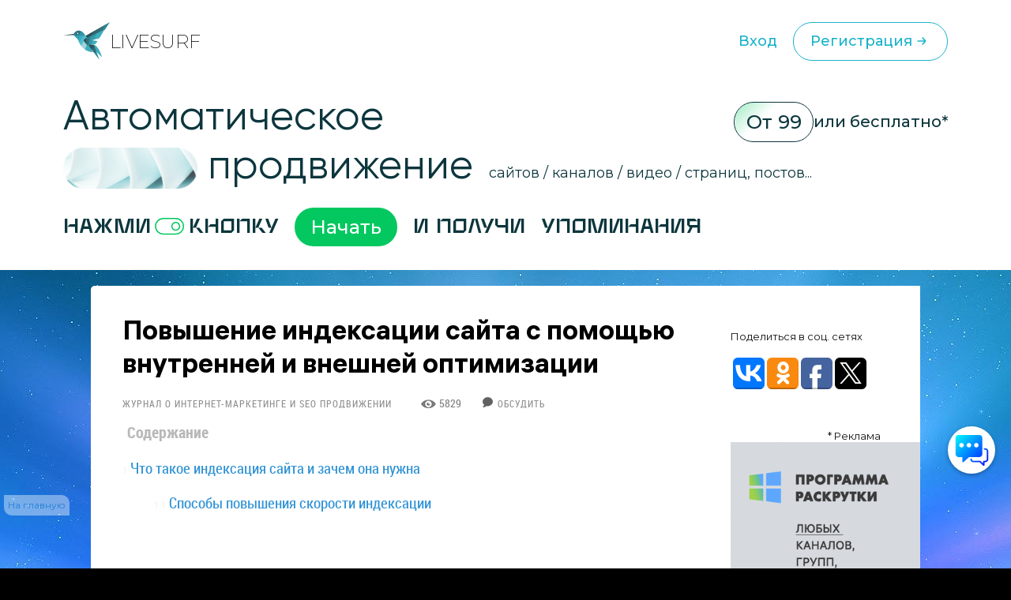

--- FILE ---
content_type: text/html; charset=UTF-8
request_url: https://livesurf.ru/zhurnal/5914-kak-uskorit-indeksaciyu-sajta.html
body_size: 34603
content:
<!DOCTYPE html>
<html xmlns="http://www.w3.org/1999/xhtml">
  <head>
    <meta http-equiv="Accept-CH" content="Sec-CH-UA, Sec-CH-Bitness, Sec-CH-UA-Mobile, Sec-CH-UA-Arch, Sec-CH-UA-Bitness, Sec-CH-UA-Full-Version, Sec-CH-UA-Full-Version-List, Sec-CH-UA-Model, Sec-CH-UA-WoW64, Sec-CH-UA-Form-Factor, Sec-CH-UA-Platform, Sec-CH-UA-Platform-Version, Device-Memory, DPR, Viewport-Width, Viewport-Height, Downlink, ETC, RTT, Rtt, Save-Data, Sec-CH-Prefers-Color-Scheme, Sec-CH-Prefers-Reduced-Motion, Sec-CH-Prefers-Contrast, Sec-CH-Prefers-Reduced-Data, Sec-CH-Forced-Colors, sec-ch-width, sec-ch-height, sec-ch-dpr, sec-ch-etc, sec-ch-rtt, sec-ch-Downlink, sec-ch-device-memory, width, height" />
    <meta http-equiv="Critical-CH" content="Sec-CH-UA, Sec-CH-Bitness, Sec-CH-UA-Mobile, Sec-CH-UA-Arch, Sec-CH-UA-Bitness, Sec-CH-UA-Full-Version, Sec-CH-UA-Full-Version-List, Sec-CH-UA-Model, Sec-CH-UA-WoW64, Sec-CH-UA-Form-Factor, Sec-CH-UA-Platform, Sec-CH-UA-Platform-Version, Device-Memory, DPR, Viewport-Width, Viewport-Height, Downlink, ETC, RTT, Rtt, Save-Data, Sec-CH-Prefers-Color-Scheme, Sec-CH-Prefers-Reduced-Motion, Sec-CH-Prefers-Contrast, Sec-CH-Prefers-Reduced-Data, Sec-CH-Forced-Colors, sec-ch-width, sec-ch-height, sec-ch-dpr, sec-ch-etc, sec-ch-rtt, sec-ch-Downlink, sec-ch-device-memory, width, height" /> 
    <meta http-equiv="Content-Type" content="text/html; charset=utf-8" />
<title>Повышение индексации сайта с помощью внутренней и внешней оптимизации &raquo; Бесплатный автоматический сервис раскрутки и продвижения сайтов, обмен трафиком и улучшение SEO</title>
<meta name="description" content="Что такое индексация сайта и зачем она нужна. Способы внутренней индексации: настройка robots.txt, настройка sitemap.xml, скорость сайта, ошибки в коде страниц. Способы внешней индексации. П" />
<meta name="robots" content="all" />

<link rel="canonical" href="https://livesurf.ru/zhurnal/5914-kak-uskorit-indeksaciyu-sajta.html" />

    <link rel="shortcut icon" href="/favicon.ico" type="image/x-icon" />
    <meta name="viewport" content="initial-scale=1.0, width=device-width, user-scalable=yes, minimum-scale=1.0, maximum-scale=2.0">
    <meta name="title" content="Повышение индексации сайта с помощью внутренней и внешней оптимизации &raquo; Бесплатный автоматический сервис раскрутки и продвижения сайтов, обмен трафиком и улучшение SEO" />
    <meta property="og:url" content="https://livesurf.ru/zhurnal/5914-kak-uskorit-indeksaciyu-sajta.html" />
    <meta property="og:site_name" content="LIVEsurf" />
    <meta property="og:title" content="Повышение индексации сайта с помощью внутренней и внешней оптимизации &raquo; Бесплатный автоматический сервис раскрутки и продвижения сайтов, обмен трафиком и улучшение SEO" />
    <meta property="og:type" content="website">
    <meta property="og:description" content="Автоматическое управление поведенческими факторами и стабильный поток посещений на Ваш сайт." />
    <meta property="og:image" content="https://livesurf.ru/news_images/929-f883946124af79b4eb52b0b4584484d8.png" />
    <link rel="https://livesurf.ru/news_images/929-f883946124af79b4eb52b0b4584484d8.png">
    <meta itemprop="name" content="Повышение индексации сайта с помощью внутренней и внешней оптимизации &raquo; Бесплатный автоматический сервис раскрутки и продвижения сайтов, обмен трафиком и улучшение SEO">
    <meta itemprop="description" content="Автоматическое управление поведенческими факторами и стабильный поток посещений на Ваш сайт.">
    <meta name="viewport" content="width=device-width">
    <link rel="preconnect" href="https://fonts.googleapis.com">
    <link rel="preconnect" href="https://fonts.gstatic.com" crossorigin>
    <link href="https://fonts.googleapis.com/css2?family=Montserrat:ital,wght@0,100..900;1,100..900&display=swap" rel="stylesheet">
    <link rel="stylesheet" href="/templates/live/surf/promo4/css/fancybox.css">

    <script src="https://ajax.googleapis.com/ajax/libs/jquery/3.7.1/jquery.min.js"></script>
    <script async src="/templates/live/surf/promo4/js/fancybox.umd.js"></script>

    <script>
      (function(f, b) {
        if (!b.__SV) {
          var e, g, i, h;
          window.mixpanel = b;
          b._i = [];
          b.init = function(e, f, c) {
            function g(a, d) {
              var b = d.split(".");
              2 == b.length && (a = a[b[0]], d = b[1]);
              a[d] = function() {
                a.push([d].concat(Array.prototype.slice.call(arguments, 0)))
              }
            }
            var a = b;
            "undefined" !== typeof c ? a = b[c] = [] : c = "mixpanel";
            a.people = a.people || [];
            a.toString = function(a) {
              var d = "mixpanel";
              "mixpanel" !== c && (d += "." + c);
              a || (d += " (stub)");
              return d
            };
            a.people.toString = function() {
              return a.toString(1) + ".people (stub)"
            };
            i = "disable time_event track track_pageview track_links track_forms track_with_groups add_group set_group remove_group register register_once alias unregister identify name_tag set_config reset opt_in_tracking opt_out_tracking has_opted_in_tracking has_opted_out_tracking clear_opt_in_out_tracking start_batch_senders people.set people.set_once people.unset people.increment people.append people.union people.track_charge people.clear_charges people.delete_user people.remove".split(" ");
            for (h = 0; h < i.length; h++) g(a, i[h]);
            var j = "set set_once union unset remove delete".split(" ");
            a.get_group = function() {
              function b(c) {
                d[c] = function() {
                  call2_args = arguments;
                  call2 = [c].concat(Array.prototype.slice.call(call2_args, 0));
                  a.push([e, call2])
                }
              }
              for (var d = {}, e = ["get_group"].concat(Array.prototype.slice.call(arguments, 0)), c = 0; c < j.length; c++) b(j[c]);
              return d
            };
            b._i.push([e, f, c])
          };
          b.__SV = 1.2;
          e = f.createElement("script");
          e.type = "text/javascript";
          e.async = !0;
          e.src = "undefined" !== typeof MIXPANEL_CUSTOM_LIB_URL ? MIXPANEL_CUSTOM_LIB_URL : "file:" === f.location.protocol && "//cdn.mxpnl.com/libs/mixpanel-2-latest.min.js".match(/^\/\//) ? "https://cdn.mxpnl.com/libs/mixpanel-2-latest.min.js" : "//cdn.mxpnl.com/libs/mixpanel-2-latest.min.js";
          g = f.getElementsByTagName("script")[0];
          g.parentNode.insertBefore(e, g)
        }
      })(document, window.mixpanel || []);
      mixpanel.init("d6f47f82cfc5144af1c6bb8404d75a4c", {
        batch_requests: true
      })
    </script>
    <script async src="https://cdnjs.cloudflare.com/ajax/libs/mobile-detect/1.4.3/mobile-detect.min.js"></script>
    <script src="https://js.hcaptcha.com/1/api.js" async defer></script>
    <meta property="relap:article" content="false">

    <link rel="stylesheet" href="/templates/live/css/style.css?ver=4">
    <link rel="stylesheet" href="/templates/live/css/new_styles.css?ver=43">
    <link rel="stylesheet" href="/templates/live/css/new_styles_main.css?ver=4">
    <link rel="stylesheet" href="/templates/live/css/new_style_nologin.css?ver=2">
    <link rel="stylesheet" type="text/css" href="/templates/live/surf/promo4/css/main_nologin_internal.css?v1">
    <link rel="stylesheet" type="text/css" href="/templates/live/surf/promo4/css/style.css?v5">
    <script src="/templates/live/surf/promo4/js/app.js?v4"></script>
    <script type="text/javascript" src="/templates/live/js/ce.js"></script>
    <script type="text/javascript" src="/templates/live/js/notification.js"></script> 
  </head>
  <body class="nologin" onkeypress="ctrlEnter(event);"> 
    
    <header class="header">
        <div class="container">
            <div class="header_wrapper">
                <a href="/" class="heade_logo">
                    <img src="/templates/live/surf/promo4/img/logo.png" alt="" loading="lazy">
                    LiVeSurf
                </a>
                <div class="header_links">
            <!--  <div class="header_language">
                        <div class="header_language-current">
                          <img src="/templates/live/surf/promo4/img/language1.jpg" alt="">  RU
                            <img src="/templates/live/surf/promo4/img/arrow_down.svg" alt="" loading="lazy">
                        </div>
                        <ul class="header_language-list">
                            <li><a href=""><img src="/templates/live/surf/promo4/img/language2.jpg" alt=""> ENG</a></li>
                            <li><a href=""><img src="/templates/live/surf/promo4/img/language3.jpg" alt=""> UKR</a></li>
                        </ul>
                    </div> -->
                    <a href="/enter" class="header_log">Вход</a>
                    <a href="/promo"  class="header_reg">Регистрация
                        <svg width="24" height="24" viewBox="0 0 24 24" fill="none" xmlns="http://www.w3.org/2000/svg">
                            <path d="M13 16L16.2929 12.7071C16.6834 12.3166 16.6834 11.6834 16.2929 11.2929L13 8M16 12H7" stroke="#1BB3CA" stroke-width="1.5" stroke-linecap="round"/>
                        </svg>                            
                    </a>
                </div>
                <div class="header_menu">
                    <div class="header_menu-drop">
                        <ul>
                          <li><a href="/enter">Вход</a></li>
                          <li><a href="/promo">Регистрация</a></li>
                          <li class="divider"></li>
                          <li><a href="/support">Поддержка</a></li>
                          <li><a href="/api_documentation.html">API</a></li>
                        </ul>
                    </div>
                </div>
                <div class="header_inner">
                    <ul class="menu">
                        <li><a href="#trafik">Типы трафика</a></li>
                        <li><a href="#social">Крауд маркетинг и соц сигналы</a></li>
                        <li><a href="#tasks">Ручные задачи, регистрации</a></li>
                        <li><a href="#works">Результаты работы</a></li>
                        <li><a href="#subscribe">Увеличение посещаемости и конверсии</a></li>
                        <li><a href="#panel">Панель управления</a></li>
                        <li><a href="#geography">География</a></li>
                        <li><a href="#audience">Аудитория проекта</a></li>
                        <li><a href="#why">О системе</a></li>
                        <li><a href="#faq">Часто задаваемые вопросы</a></li>
                        <li><a href="#price">Стоимость</a></li>
                    </ul>
                    <div class="header_inner-messages">
                        <a href="https://t.me/Livesurf" class="header_inner-message"><img src="/templates/live/surf/promo4/img/telegram.svg" alt="" loading="lazy"></a>
                        <a href="https://vk.com/livesurfru" class="header_inner-message"><img src="/templates/live/surf/promo4/img/footer_message2.svg" alt="" loading="lazy"></a>
                        <a href="https://facebook.com/livesurfru" class="header_inner-message"><img src="/templates/live/surf/promo4/img/facebook.svg" alt="" loading="lazy"></a>
                        <a href="https://www.youtube.com/c/LIVEsurf-official" class="header_inner-message"><img src="/templates/live/surf/promo4/img/youtube.svg" alt="" loading="lazy"></a>
                        <a href="https://instagram.com/livesurf_ru" class="header_inner-message"><img src="/templates/live/surf/promo4/img/instagram.svg" alt="" loading="lazy"></a>
                        <a href="https://twitter.com/LIVESURF_ru/" class="header_inner-message"><img src="/templates/live/surf/promo4/img/twitter.svg" alt="" loading="lazy"></a>
                    </div>
                </div>
            </div>
        </div>
    </header>

        <section id="main" class="main">
        <div class="container">
            <div class="main_info">
                <div class="main_top">
                    <div class="top_title">Автоматическое  <br><img src="/templates/live/surf/promo4/img/main_title-img.png" alt="" loading="lazy">
                        продвижение</div>
                    <div class="main_text">сайтов / каналов / видео / страниц, постов...</div>
                    <div class="main_price">
                        <span>От 99</span> или бесплатно*
                    </div>
                </div>
                <div class="main_inner">
                    Нажми <img src="/templates/live/surf/promo4/img/main_inner.svg" alt="" loading="lazy"> кнопку  <a href="/#popup_reg" target="_blank" class="main_inner-btn">Начать</a> И получи 
                    <div class="main_inner-items">
                        <div class="main_inner-item active">Активность на страницах</div>
                        <div class="main_inner-item">посещения </div>
                        <div class="main_inner-item">просмотры </div>
                        <div class="main_inner-item">регистрации</div>
                        <div class="main_inner-item">рефералов</div>
                        <div class="main_inner-item">отзывы </div>
                        <div class="main_inner-item">упоминания</div>
                        <div class="main_inner-item">активность на страницах </div>
                        <div class="main_inner-item">активность в соц. сетях </div>
                        <div class="main_inner-item">зрители видео</div>
                        <div class="main_inner-item">поведение на страницах</div>
                        <div class="main_inner-item">переходы по ссылкам</div>
                        <div class="main_inner-item">мотивированные лиды</div>
                    </div> 
                </div>
            </div>
        </div>
    </section>


    <div class="mainbg">
      <div style="height:20px"></div>

      <div class="main-wrapper">
        <div class="main-content-wrapper">
          <div class="main-content">
            <script src="https://ajax.googleapis.com/ajax/libs/jquery/1.12.4/jquery.min.js"></script> 
						<div id='dle-info'></div> 
						<div id='dle-content'><script src="https://yastatic.net/share2/share.js"></script>
<script type="text/javascript" src="/templates/live/js/jquery.cookie.js"></script>
<link rel="stylesheet" type="text/css" href="/templates/live/css/article.css?v=1" />

<style>
.ya-share2__list.ya-share2__list_direction_horizontal {
	padding-left: 0px;
}
.post-top-ad {
    margin-top: 30px;
    margin-bottom: 40px;
}

.post-top-ad .yad {
    background-image: url(/templates/live/images/yad.png);
    width: 104px;
    height: 18px;
    margin-bottom: 9px;
}

.post-top-ad .main-ad:before {
    content: "";
    width: 4px;
    height: 100%;
    position: absolute;
    left: -11px;
    top: 0px;
    background-color: #ff0000;
}

.post-top-ad .main-ad {
    display: block !important;
    max-width: 600px;
    width: auto;
    border: 1px dashed #e3e3e3;
    position: relative;
    padding: 10px 10px;
}

.post-top-ad .main-ad a {
    display: inline-block;
    border-bottom: 0px;
    line-height: 21px;
}

.post-top-ad .main-ad a:hover {
    text-decoration: underline;
}

.post article .this-topic {
    font-family: "PT Serif Caption", Georgia, serif;
    font-size: 30px;
    display: inline-flex;
    width: 100%;
    line-height: 60px;
    margin-top: 20px;
    margin-bottom: 20px;
}

.post article .this-topic:after {
    content: "";
}

.post article .this-topic img {
    float: left;
    margin-right: 20px;
    width: 64px;
    height: 64px !important;
}

@media screen and (max-width: 700px) {
    .post article .this-topic {
        font-size: 25px;
        line-height: 46px;
    }
    .post article .this-topic img {
        width: 48px;
        height: 48px !important;
    }
}

@media screen and (max-width: 600px) {
    .post article .this-topic {
        font-size: 20px;
        line-height: 30px;
    }
    .post article .this-topic img {
        width: 32px;
        height: 32px !important;
    }
}

@media screen and (max-width: 400px) {
    .post article .this-topic {
        font-size: 16px;
        line-height: 22px;
    }
    .post article .this-topic img {
        width: 24px;
        height: 24px !important;
    }
}
</style>


<div class="progresss" style="">
</div>


<div class="post-main-w">
   <div class="post-main">
      <div class="post" itemscope="" itemtype="http://schema.org/Article">
         <div class="post-head">
            
            
            <noindex>
               <!--<div class="post-intro banner">
                  <p>
                    <a href="/promo/?abtest=newban01nouaut " rel="nofollow" target="_blank">
		<img src="https://livesurf.ru/news_images/351-98489f9d168f0cb7c45ab7d2d43289c4.gif">
</a>
                  </p>
                  </div>-->
            </noindex>
            
            
            <h1 itemprop="name">Повышение индексации сайта с помощью внутренней и внешней оптимизации <img class="mobile-v" src="/templates/live/images/mobile-v.png" /></h1>
			<div class="post-infopanel-w">
               <div class="post-infopanel" style="">
                  
                  <div class="post-infopanel-category">
                     <a href="https://livesurf.ru/zhurnal/">Журнал о интернет-маркетинге и seo продвижении</a> &nbsp; &nbsp; &nbsp;
                  </div>
                  <div class="post-infopanel-infoline">
                     <div class="post-hits"> <i class="icon-eye"></i><span id="hitsCount">5829  &nbsp; &nbsp;  &nbsp; &nbsp; <img src="/templates/live/images/comment.png"> &nbsp;<a href="#comment"><span style="font-size: 12px;">Обсудить</span></a> </span>
                     </div>
                  </div>
               </div>
            </div>
         </div>
         
         <div class="post-main">
         </div>
         <div class="post-main-w" >
         <div class="post-shares" id="first-share" style="display: none;">
         </div>
         <div itemprop="description">
            <style>
               #news-id-7351 table {
                  border: none;
               }
               #news-id-7351 table td {
                  border: none;
               }
            </style>
            <article id="news-id-5914">
				<!--
				   
				   <div class="post-top-ad">
					  <div class="yad"></div>
					  <div class="main-ad">
						 <div style="    line-height: 26px;">
Получите ПОДАРОК  –   <a href="/promo/?utm_source=livesurf&utm_campaign=stati&utm_content=text1" rel="nofollow" target="_blank"> 300 посетителей</a>  для раскрутки вашего сайта или видео</div>
					  </div>
				   </div>
				   
			   -->

               
		<div id="toc_container" class="no_bullets">
			<p class="toc_title">
				<strong>Содержание</strong>
			</p>
			<ul class="toc_list"><li><a href='#ch-bun-slnuyobsya-yobb-s-pbyini-b-b_1'><span class='toc_number toc_depth_1'>1</span> Что такое индексация сайта и зачем она нужна</a><ul><li><a href='#yog-eshnsya-youyos-slnuyobssnbsp_1_1'><span class='toc_number toc_depth_2'>1.1</span> Способы повышения скорости индексации&nbsp;</a></ul></li>	</ul>
		</div>
		<p><img alt="" src="https://livesurf.ru/news_images/929-f883946124af79b4eb52b0b4584484d8.png" style="height:510px; width:640px" /></p>
					
						<div class="mobile-banner banner_mobile">
							
						</div>
					
<p>Каждый создатель <a href="https://livesurf.ru/zhurnal/5701-cozdanie-sajta-na-wordpress.html">сайта</a> и&nbsp;его оптимизатор понимает, что информация, указанная на страницах ресурса и никак не донесенная до пользователей сети &mdash; &laquo;пустой звук&raquo;, действия без результата. <a href="https://livesurf.ru/zhurnal/5911-seo-prodvizhenie.html">Продвижение</a> проекта всегда направлено на привлечение посетителей.</p>
<p><blockquote class='red'>Важнейшим способом <a href="https://livesurf.ru/zhurnal/5658-metody-polucheniya-trafika-v-uzkoj-nishe.html">получения трафика</a> сегодня является представление информации о интернет-проекте в поисковых системах.</blockquote></p>
<h2 id='ch-bun-slnuyobsya-yobb-s-pbyini-b-b_1'>Что такое индексация сайта и зачем она нужна</h2>
<p>Индексацией называют процесс, при котором поисковыми системами сканируются страницы сайта, а последние добавляются в базу поиска выдачи. Ресурс, не проиндексированный системами поиска, не будет появляться в результатах по запросу пользователя, соответственно, перейти они на него также не смогут.</p>
<p>Скорость индексации &mdash; важный момент&nbsp;для любого продвигающего себя ресурса.</p>
<p><blockquote class='yellow'>Чем быстрее каждая новая страница или добавленная информация будет показана потенциальным посетителям сайта, тем больше вероятность повышения <a href="https://livesurf.ru/zhurnal/5673-kak-optimizirovat-konversiyu.html">конверсии</a>, что отразится на успешности данного интернет-проекта в целом.</blockquote></p>
<p>Проверить наличие страницы в базе индексов у поисковых систем можно несколькими способами:</p>
<ul>  	<li>Ввести название статьи в Яндекс или Google. Проиндексированный ресурс, как правило, находится, в списке первых десяти результатов.</li>  	<li>В панели Яндекс. Вебмастер набирается необходимый ресурс, после чего задаются параметры &laquo;Страницы в поиске&raquo; и &laquo;Показать за последние 2 недели&raquo;. Здесь будет видно, сколько из выложенных на сайте страниц было проиндексировано. После чего можно делать определенные выводы относительно скорости и причин данного показателя индексации.</li>  	<li>При помощи программы Site Auditor также можно увидеть количество страниц, проиндексированных поисковыми системами. После получения общих результатов программа дает возможность получить дополнительную информацию по выложенным в каждом конкретном &laquo;поисковике&raquo; страницы ресурса. Для этого необходимо кликнуть на количество страниц, соответствующих индексации в заданной для проверки системе поиска.</li>  </ul>
<p>В первую очередь необходимо построить удобную <a href="https://livesurf.ru/zhurnal/5652-sostavlenie-semanticheskogo-yadra-sajta.html">структуру</a> сайта и грамотно выстроить меню. Оптимальным вариантом является такая структура, при которой на каждую страницу ресурса можно перейти максимум за 3 клика.</p>
<p>Внутренняя перелинковка будет влиять не только на скорость индексации, но также на его позицию в выдаче. В старых записях необходимо делать анонсы новых материалов, в новых &mdash; &laquo;отсылать&raquo; пользователя для ознакомления с информацией к старым постам. Около 2 ссылок на каждой странице должны вести при этом на главную страницу ресурса. Такое построение системы перелинковки может вполне заменить собою все остальные варианты, рекомендуемые специалистами для повышения индексации сайта.</p>
<p>Владельцу нового ресурса не стоит ожидать большой скорости индексации и высоких позиций в выдаче.</p>
<p>Но по мере развития сайта, работы над ним эти параметры улучшаются.</p>
<blockquote>  <p>Красивая&nbsp;<a href="https://livesurf.ru/zhurnal/5809-kakoj-dolzhna-byt-oblozhka-dlya-fejsbuka.html">обложка&nbsp;для фейсбука</a> делается очень легко, узнай&nbsp;все подробности в нашей статье.&nbsp;</p>  <p>Старый контент влияет на индексацию, поэтому очень важно его обновлять. Читай в нашей <a href="https://livesurf.ru/zhurnal/5775-obnovlenie-kontenta-na-sajte.html">статье</a> все о старом контенте. &nbsp;</p>  <p>Каждая статья должна быть не только интересная, но и полезная. <a href="https://livesurf.ru/zhurnal/5762-kak-sdelat-tekst-poleznym-dlya-polzovatelya.html">Здесь</a> ты можешь прочитать, как написать полезный текст.&nbsp;</p>  </blockquote>
<h3 id='yog-eshnsya-youyos-slnuyobssnbsp_1_1'>Способы повышения скорости индексации&nbsp;<img alt="" src="https://livesurf.ru/news_images/337-855be9a9de51d2b1420a13c05f7e83de.jpg" style="float:right; height:201px; width:360px" /></h3>
<p>Выделяют 2 способа увеличения скорости индексации ресурса:</p>
<p>1. Внутренняя оптимизация:</p>
<ul>  	<li>Посредством настройки файла robots.txt роботу поисковых систем указывается путь к карте сайта, страницы, которые нужно и можно индексировать, и места, которые индексу подлежать не должны. Грамотно составленный файл robots.txt ускоряет процесс индексации ресурса, поскольку роботу не приходится дополнительно &laquo;чистить&raquo;. В связи с этим на проверку и вывод сайта в выдачу уйдет меньше времени.</li>  	<li>Настройка sitemap.xml. Если файл, рассмотренный в предыдущем пункте, указывает путь к карте, для использования такой возможности необходимо эту карту создать. После непосредственно создания, нужно в Google Webmaster добавить ссылку в формате ваш сайт/sitemap.xml на sitemap.</li>  </ul>
<p><blockquote class='green'>Преимущество такого действия в том, что, одновременно с увеличением посещения роботом Google страниц сайта, оптимизатор получает отличный инструмент для работы.</blockquote></p>
<ul>  	<li>Скорость сайта, в частности, скорость загрузки каждой страницы, также имеет огромное значение. Связано это с ограниченным количеством времени, заданным роботам поисковыми системами для прохождения ресурсов. Если страницы загружаются медленно, очевидно, что робот не успеет &laquo;отсмотреть&raquo; такое же количество страниц, чем на ресурсе с хорошей загрузкой. Соответственно, меньший процент новых страниц попадет в выдачу поиска.</li>  	<li>Ошибки в коде страниц не делают процесс индексации данного ресурса более быстрым. Все совершенно наоборот. К примеру, закомментированный код страницы увеличивает объем информации и загрузки данной страницы.</li>  </ul>
<p><blockquote class='yellow'>Также необходимо закрывать от индексации те части страниц, что не имеют информационной нагрузки.</blockquote></p>
<ul>  	<li>Выступающее CSS-меню, используемое на многих ресурсах, необходимо закрывать от &laquo;просмотра&raquo; роботами обязательно. Оно дублируется на нескольких страницах и занимает много места в коде каждой из них.</li>  </ul>
<p>Нередко можно встретить случаи, когда на сайте используется CSS-меню. В этих случаях необходимо закрыть его от индексации, скрыть от поискового робота, ведь оно не только будет занимать значительную часть кода, но и дублироваться на всём сайте.</p>

				
               
					<div class="pc-banner">
						
					</div>
					<div class="mobile-banner">
						
					</div>
               

               
               
               <div class="share">
                  
                  <noindex>
                     <div class="att_text">
                        <p>Уважаемые посетители, сохраните эту статью в социальных сетях. Мы публикуем очень полезные статьи, которые помогут Вам в вашем деле. Поделитесь! Жмите!</p>
                        <div style="margin-top: 20px; margin-bottom:0;display: inline-block;">
                           <div class="post-shares">
                           </div>
                        </div>
                     </div>
                  </noindex>
                  <!-- uSocial  скрипт в вверху-->
                  <div 
						class="ya-share2" 
						data-size="l"
						data-shape="round" 
						data-services="vkontakte,facebook,odnoklassniki,telegram,twitter,viber,whatsapp,skype"
					></div>
                  
               </div>
               
               <script type="text/javascript" async src="https://relap.io/v7/relap.js" data-relap-token="IFggkxeT15tmINPW"></script>
               <div class="js-relap-anchor" data-relap-id="eId4WJlZFuEbtEBA"></div>
               
               
               

               <p>2. Внешняя оптимизация включает в себя следующие методы:<img alt="" src="https://livesurf.ru/news_images/723-7a43bbd5c67fe7bf4f709064c7671d5b.gif" style="float:right; height:270px; width:360px" /></p>
<ul>  	<li>Добавление ссылки на статью в <a href="https://livesurf.ru/zhurnal/5734-kak-ispolzovat-twitter-dlya-poiska-klientov.html">Twitter</a>. Это действительно результативное мероприятие, поскольку роботы поисковых систем &laquo;появляются&raquo; в Твиттере очень часто. Без внимания не остается ни один аккаунт. Конечно, популярность последнего важна и здесь, так как дает возможность получить еще и ретвиты.</li>  	<li>Влияние соцсетей</li>  	<li>Не только Твиттер, но и другие раскрученные соц. сети могут помочь в деле повышения скорости индексации ресурса.</li>  </ul>
<p>Чем выше количество положительных оценок пользователей страницы в аккаунте Фейсбук продвигаемого проекта, тем большее число ссылок будет находиться на ресурсе. Здесь популярность страницы также имеет роль. Поэтому размещение интересного познавательного и&nbsp;развлекательного контента обязательно привлечет много лайков на необходимый ресурс каждый день.</p>
<p>Ссылки из сети <a href="https://livesurf.ru/zhurnal/5742-kak-prodvigat-gruppu-vkontakte.html">ВКонтакте</a> &mdash; частые гости в выдаче Яндекса. Особенно выгодно размещать ссылки в статусах, а также размещать ежедневно свежие записи. Аккаунт, где проводится такая работа, не останется не замеченным роботами.</p>
<ul>  	<li>Гостевой постинг в <a href="https://livesurf.ru/zhurnal/5880-kak-yeffektivno-prodvinut-svoj-blog-pokoryaem-vershinu-virtualnoj-slavy.html">блогах</a></li>  </ul>
<p>Гостевой постинг &mdash; отличный способ повысить уровень <a href="https://livesurf.ru/zhurnal/5913-indeksaciya-sajtov-v-yandeks.html">индексации сайта</a>. Такой вариант при так называемом перекрестном наполнении помогает взаимно развивать два сайта-партнера. Желательно выбирать для размещения статей и заметок качественные ресурсы с хорошей посещаемостью.</p>
<ul>  	<li>Регистрация в Яндекс.Каталог и каталог DMOZ</li>  </ul>
<p>Заявки на регистрацию можно отправить как в <a href="https://livesurf.ru/zhurnal/5898-kak-popast-v-yandeks-katalog-i-dlya-chego-yeto-nuzhno-sovremennym-vebmasteram.html">Яндекс.Каталог</a>, так и в DMOZ. Это действие необходимо совершить для набора траста сайта. Но здесь нужно подготовиться к ожиданию. Даже при положительном ответе на добавление в каталог поисковой системы прождать занесения можно от 3,5-4 до 12 месяцев.</p>
<p>Можно подать заявку и на добавление в MAIL-каталог. Чем больше систем будет задействовано, тем выше вероятность у сайта получить высокую скорость индексации страниц.</p>
<p>Внешние и внутренние факторы оптимизации в большинстве случаев решают ситуацию с медленной индексацией. Если перечисленные выше методы не помогают, можно добавить к ним платные варианты:</p>
<ul>  	<li>Размещение <a href="https://livesurf.ru/zhurnal/5657-sekrety-napisaniya-xoroshej-stati.html">статей</a> на популярных ресурсах за деньги. В сети можно найти большое количество специальных каталогов для размещения и сервисов для работы с ними;</li>  	<li>Покупка ссылок с раскрученных ресурсов. Здесь схема подобна предыдущему варианту. С помощью различных сервисов можно приобрести необходимое количество ссылок с &laquo;хороших&raquo; сайтов;</li>  	<li>Заказ сео-продвижения и размещение ресурса в каталоге &laquo;посковиков&raquo; специалиста. Данное вложение однозначно окупит себя. Другое дело, что не всякий молодой ресурс и его владелец могут обеспечить себе такие затраты.</li>  </ul>
<p><img alt="" src="https://livesurf.ru/news_images/950-ad0dc723288aac6088d6fa2ef7e64e07.jpg" style="float:left; height:224px; width:360px" />Существует еще один момент, который ни в коем случае нельзя игнорировать при выявлении низкого уровня индексации сайта. Это хостинг. Причиной проблемы в данном случае может быть малое время бесперебойной работы. Также хостинг может в автоматическом режиме &laquo;не пускать&raquo; для проверки сайтов поисковых роботов.</p>
<p>Важно понимать, что бесплатные способы повышения индексации увеличат ее не скоро. Хотя это занимательный интересный процесс. Платные способы продуктивнее и лучше использовать их при наличии возможности вложений на начальном этапе развития сайта.</p>

            </article>
            <div>
                              
			   
            
            
            <div class="post-top-ad">
               <div class="yad"></div>
               <div class="main-ad">
                  <div style="    line-height: 26px;">
Получите ПОДАРОК  –   <a href="/promo/?utm_source=livesurf&utm_campaign=stati&utm_content=text1" rel="nofollow" target="_blank"> 300 посетителей</a>  для раскрутки вашего сайта или видео</div>
               </div>
            </div>
            
            
            

            

            <div class="post-infopanel-bottom" style="float:right;">
               <div class="post-shares">
                  <!-- uSocial  скрипт в вверху-->
                  <!-- <div class="uSocial-Share" data-pid="104a5ac88c6c7ead62736251287ebcfd" data-type="share" data-options="round-rect,style1,default,absolute,horizontal,size32,eachCounter0,counter0" data-social="vk,fb,twi,telegram,ok,email" data-mobile="vi,wa,sms"></div> -->
             <div 
               class="ya-share2" 
               data-shape="round" 
               data-services="vkontakte,facebook,odnoklassniki,telegram,twitter,viber,whatsapp,skype"
            ></div>
               </div>
            </div>

            <blockquote class="advice" style="    max-width: 367px;
               min-width: 250px;">
               <span class="vertical-strip"></span>С уважением, Настя Чехова<br>  <br>
               <div style="background: #2f92d5;
                  border-radius: .625rem;
                  color: #fff; width: fit-content;
                  padding: 3px 12px 3px 12px;"> Маркетолог </div>
            </blockquote>

            
            <br /><br /><br /><br />
            <div style="font-family: RobotoLight, Tahoma, sans-serif;">
               <b>ПОСМОТРИТЕ ВИДЕО</b> <span style="color:#ff003c">(ЭТО ВАЖНО):</span>
               <br />
               <div id="banner-video" style="width:100%;     max-height: 411px;">
                  <style>
                     #banner-video iframe {
                        width: 100%;
                        max-width: 560px;
                        height: auto;
                     }
                  </style>
                  


    <iframe width="560" height="315" src="https://www.youtube.com/embed/KkMJI0_m_aA?si=_a6VYslpYn6_OKXX" title="YouTube video player" frameborder="0" allow="accelerometer; autoplay; clipboard-write; encrypted-media; gyroscope; picture-in-picture; web-share" referrerpolicy="strict-origin-when-cross-origin" allowfullscreen></iframe>

               </div>
               <a href="/promo?utm_source=livesurf&utm_campaign=stati&utm_content=podvideo" target="_blank" rel="nofollow"><img src="/templates/live/images/regafree.gif" style=" width: 240px;"></a>
            </div>
            <br /><br /><br />
            
            </div>

            

         </div>

         <script>
            if ( $( "#toc_container" ).length ) {
                $('#first-share').insertAfter('#toc_container').show();
            }

            $(document).ready(function(){

            $( window ).resize(function() {
                bannerMove();
            });
            $(window).scroll(function(){
                bannerMove();
            });

            });
            function bannerMove(){
            var shift = $('.post-main-w').offset().top - $(window).scrollTop();
                if(shift > 0){
                    if($('.post-sidebar .b-adv').hasClass("fixed")){
                        $('.post-sidebar .b-adv').removeClass('fixed');
                    }
                }else{

                    if(($('.post article').offset().top + $('.post article').height()) - ($(window).scrollTop() + $('.post-sidebar .b-adv').height()) <= 0){
                        if($('.post-sidebar .b-adv').hasClass("fixed")){
                            $('.post-sidebar .b-adv').removeClass('fixed').addClass('absolute');
                        }
                        $('.post-sidebar .b-adv').css({top:(($('.post article').offset().top + $('.post article').height())-$('.post-sidebar .b-adv').height())+'px'});
                    }else{
                        if($('.post-sidebar .b-adv').hasClass("absolute")){
                            $('.post-sidebar .b-adv').removeClass('absolute').css({top:'0px'});
                        }
                        if(!$('.post-sidebar .b-adv').hasClass("fixed")){
                            $('.post-sidebar .b-adv').addClass('fixed');
                        }
                    }

                }
            }
         </script>

         <div class="post-call">
            <i class="icon-mail"></i>
         </div>

         
      </div>

      

      <div style="clear:both;"></div>
   </div>
</div>
</div>
<div class="post-sidebar">
   <div class="post-sidebar-top bottom-space" style="">

      
      <noindex>
         <div class="b-adv">
            <div class="b-adv-240x400">
               <div class="b-adv-240x400-wrapper">
                  <div style="width: 240px; height: 500px;">
				  
						<script type="text/javascript">

						setTimeout(function() {
						   document.getElementById('hideBlock').style.display = 'block';
						}, 10000);
						</script>
						
						<style>

						.hide_block2 {
						  display: none;
						   width: 200px;
						   height: 120px;
						   transition: 6s;
						}
						</style>

						<div class="hide_block2" id='hideBlock'>
						
							 
							 <br><div style="    font-size: 13px; color: #111;">Поделиться в соц. сетях</div> <br>
	<script type="text/javascript">(function(w,doc) {if (!w.__utlWdgt ) {    w.__utlWdgt = true;    var d = doc, s = d.createElement('script'), g = 'getElementsByTagName';    s.type = 'text/javascript'; s.charset='UTF-8'; s.async = true;    s.src = ('https:' == w.location.protocol ? 'https' : 'http')  + '://w.uptolike.com/widgets/v1/uptolike.js';    var h=d[g]('body')[0];    h.appendChild(s);}})(window,document);</script>
	<div data-background-alpha="0.0" data-buttons-color="#ffffff" data-counter-background-color="#ffffff" data-share-counter-size="15" data-top-button="false" data-share-counter-type="disable" data-share-style="13" data-mode="share" data-like-text-enable="false" data-mobile-view="true" data-icon-color="#ffffff" data-orientation="horizontal" data-text-color="#000000" data-share-shape="round-rectangle" data-sn-ids="vk.ok.fb.tw.gp." data-share-size="40" data-background-color="#ffffff" data-preview-mobile="false" data-mobile-sn-ids="fb.vk.tw.wh.ok.gp." data-pid="1395019" data-counter-background-alpha="1.0" data-following-enable="false" data-exclude-show-more="true" data-selection-enable="false" class="uptolike-buttons" ></div>
		
<br><br>
<br>
<div style="    font-size: 13px; color: #111; float: right;    margin-right: 10px;">* Реклама</div>
<br>




<a href="https://livesurf.ru/download.html?utm_source=livesurf&utm_campaign=stati&utm_content=b3" target="_blank">
<img src="https://livesurf.ru/news_images/153-fceda54b72aca2f86dd56b673e056a7f.gif" style="width:240px;">
</a>




<br><br><br><br><div style="    font-size: 14px; color: #111;">Что еще почитать?</div><br>

<a href="https://livesurf.ru/poseshhaemost-sajta/2017-besplatnaya-nakrutka-poseshhaemosti-sajta-legalnym-i-nelegalnym-sposobom.html" target="_blank">
<div>
<img style="width: 240px;" src="https://livesurf.ru/news_images/105-3b0c80dde8b21915a4951060a6dd1a26.jpg" >
<br><br><div style="    font-size: 16px;">
Накрутка посещений на сайт</div>
</div>
</a>
							 
							 
						
						</div>
					
                     
                  </div>
               </div>
            </div>
         </div>
      </noindex>
      

   </div>
</div>


<br /><br />
<div class="post relat" data-line="1">
   <div class="post-main-w relat">
      <div class="post-p-w post-p-w_transparent relap viewed" id="surfingbird-block" style="opacity: 1;" data-rec-group-id="X_EdS1UBg5Q7s2nsH0Y:TOreOg:jrjHMZdl:V18BhQ:0:0:0::1:BSyopw:eyJyaSI6IkpibmpDYm1XRWdtYmFmWUpoRnZsQ2VEdjhBbXpBdHdKR0FqNUNiYzE3UW4xa2RnSjd4TElDUXVrNFFtc2t0QUp0YUwzQ1ZtWTRRbVc0dDBKTTFfZ0NRIiwiZ3MiOiJSVSIsImltIjowLCJmaSI6MTY3MTY3MTAwfQ:Wddp5A">
         <div class="post-p">
            <div class="post-p-title">
               <div class="z-title"><img class="fire-ball" src="/templates/live/images/fire-ball.png"><span class="best-title">Популярные статьи</span><i class="icon icon-fire"></i></div>
            </div>
            <div class="articles-p-swiper-transparent post-p-content">
               <div class="post-p-b-w-all">
                  <div class="post-p-b-w">
										<div class="post-p-b">
											<a href="https://livesurf.ru/zhurnal/5963-pochemu-tak-vazhny-socialnye-signaly.html" class="notad">
												<div class="post-p-b-image"><img class="post-p-b-image-i" src="https://livesurf.ru/news_images/164-b8e0a303cf8cddb5ef6a85587f5c863f.jpg" alt="Почему так важны социальные сигналы?">
												</div>
												<div class="post-p-b-title">Почему так важны социальные сигналы?</div>
												<p class="post-p-b-description"></p>
											</a>
										</div>
									</div><div class="post-p-b-w">
										<div class="post-p-b">
											<a href="https://livesurf.ru/zhurnal/6655-nastrojka-prodvizhenie-i-optimizaciya-sajta-na-opencart.html" class="notad">
												<div class="post-p-b-image"><img class="post-p-b-image-i" src="https://livesurf.ru/news_images/683-03d017d11b9018aba8f80cdc35aaad9b.png" alt="Настройка, продвижение и оптимизация сайта на Opencart">
												</div>
												<div class="post-p-b-title">Настройка, продвижение и оптимизация сайта на Opencart</div>
												<p class="post-p-b-description"></p>
											</a>
										</div>
									</div><div class="post-p-b-w">
										<div class="post-p-b">
											<a href="https://livesurf.ru/zhurnal/5942-kak-bystro-i-yeffektivno-raskrutit-sajt.html" class="notad">
												<div class="post-p-b-image"><img class="post-p-b-image-i" src="https://livesurf.ru/news_images/737-99eec64bd0823b2cba55e3ab11962160.jpg" alt="Как быстро и эффективно раскрутить сайт">
												</div>
												<div class="post-p-b-title">Как быстро и эффективно раскрутить сайт</div>
												<p class="post-p-b-description"></p>
											</a>
										</div>
									</div><div class="post-p-b-w">
										<div class="post-p-b">
											<a href="https://livesurf.ru/zhurnal/5955-specifika-kanala-na-youtube-pomoshh-v-raskrutke-i-dejstvennye-sovety-kotorye-pomogut-prolit-svet-na-pravilnoe-prodvizhenie.html" class="notad">
												<div class="post-p-b-image"><img class="post-p-b-image-i" src="https://livesurf.ru/news_images/68-92ec9375d4bd76b899abfe41a4cc86a9.jpg" alt="Специфика канала на Youtube, помощь в раскрутке и действенные советы, которые помогут пролить свет на правильное продвижение">
												</div>
												<div class="post-p-b-title">Специфика канала на Youtube, помощь в раскрутке и действенные советы, которые помогут пролить свет на правильное продвижение</div>
												<p class="post-p-b-description"></p>
											</a>
										</div>
									</div><div class="post-p-b-w">
										<div class="post-p-b">
											<a href="https://livesurf.ru/zhurnal/5937-vse-sekrety-prodvizheniya-novogo-sajta.html" class="notad">
												<div class="post-p-b-image"><img class="post-p-b-image-i" src="https://livesurf.ru/news_images/270-2c9dcfa5bbcf126a1d2fc504dbce8a89.jpg" alt="Все секреты продвижения нового сайта">
												</div>
												<div class="post-p-b-title">Все секреты продвижения нового сайта</div>
												<p class="post-p-b-description"></p>
											</a>
										</div>
									</div><div class="post-p-b-w">
										<div class="post-p-b">
											<a href="https://livesurf.ru/zhurnal/5910-beloe-seo.html" class="notad">
												<div class="post-p-b-image"><img class="post-p-b-image-i" src="https://livesurf.ru/news_images/609-4f0243b0b0f79ea6fb7c5699d2caa08d.jpg" alt="Белое СЕО: характеристика и методы">
												</div>
												<div class="post-p-b-title">Белое СЕО: характеристика и методы</div>
												<p class="post-p-b-description"></p>
											</a>
										</div>
									</div><div class="post-p-b-w">
										<div class="post-p-b">
											<a href="https://livesurf.ru/zhurnal/5913-indeksaciya-sajtov-v-yandeks.html" class="notad">
												<div class="post-p-b-image"><img class="post-p-b-image-i" src="https://livesurf.ru/news_images/17-cbf13e350897cf586378397975020b31.jpg" alt="Настройка индексации сайтов: пошаговая инструкция">
												</div>
												<div class="post-p-b-title">Настройка индексации сайтов: пошаговая инструкция</div>
												<p class="post-p-b-description"></p>
											</a>
										</div>
									</div><div class="post-p-b-w">
										<div class="post-p-b">
											<a href="https://livesurf.ru/zhurnal/5954-xoroshij-seo-specialist-kakim-on-dolzhen-byt.html" class="notad">
												<div class="post-p-b-image"><img class="post-p-b-image-i" src="https://livesurf.ru/news_images/562-7864f2243eb3daef854ed04ef671d183.png" alt="Хороший сео-специалист: каким он должен быть?">
												</div>
												<div class="post-p-b-title">Хороший сео-специалист: каким он должен быть?</div>
												<p class="post-p-b-description"></p>
											</a>
										</div>
									</div>
               </div>
            </div>
         </div>
         <a class="post-p-more" href="javascript: void(0);" onclick="new_line();"><b>Показать еще</b></a>
         <script>
            function new_line(){
                var line = parseInt($( ".post.relat" ).data( "line" ));
                if(isNaN(line)){
                    line = 2;
                }
                if(line < 5){
                    /*$('.post.relat .post-p').removeClass('line2');
                    $('.post.relat .post-p').removeClass('line3');
                    $('.post.relat .post-p').removeClass('line4');
                    $('.post.relat .post-p').removeClass('line5');*/
                    line = line + 1;
                    $('.post.relat .post-p').addClass('line'+line);
                    $( ".post.relat" ).data( "line", line );
                }
            }
         </script>
      </div>
   </div>
   <br /><br />
</div>

<br /><br />
<style>
/* ==================== Рейтинг статьи */
#ratig-layer {
    display: inline-block;
    width: auto;
    margin: 20px;
    box-sizing: border-box;
    max-width: 100%;
}
.rating {
	color: #555555;
	font-size: 14px;		/* ! */
	font-family: tahoma;	/* ! */
	width: 85px;
	height: 16px;
}
.unit-rating {
	list-style: none !important;
	margin: 0px;
	padding: 0px;
	width: 85px;
	height: 16px;
	position: relative;
	background-image: url(/templates/live/images/rating.gif);
	background-position: top left;
	background-repeat: repeat-x;
	margin-bottom: 0px;
}
.unit-rating li {
	text-indent: -90000px;
	padding: 0px;
	margin: 0px;
	float: left;
}
.unit-rating li a {
	display: block;
	width: 17px;
	height: 16px;
	text-decoration: none;
	text-indent: -9000px;
	z-index: 17;
	position: absolute;
	padding: 0px;
}
.unit-rating li a:hover {
	background-image: url(/templates/live/images/rating.gif);
	background-position: left center;
	z-index: 2;
	left: 0px;
}
.unit-rating a.r1-unit { left: 0px; }
.unit-rating a.r1-unit:hover { width: 17px; }
.unit-rating a.r2-unit { left: 17px; }
.unit-rating a.r2-unit:hover { width: 34px; }
.unit-rating a.r3-unit { left: 34px; }
.unit-rating a.r3-unit:hover { width: 51px; }
.unit-rating a.r4-unit { left: 51px; }	
.unit-rating a.r4-unit:hover { width: 68px; }
.unit-rating a.r5-unit { left: 68px; }
.unit-rating a.r5-unit:hover { width: 85px; }
.unit-rating li.current-rating {
	background-image: url(/templates/live/images/rating.gif);
	background-position: left bottom;
	position: absolute;
	height: 16px;
	display: block;
	text-indent: -9000px;
	z-index: 1;
}

</style>
<div id='ratig-layer'><div class="rating" style="float:left;">
		<ul class="unit-rating">
		<li class="current-rating" style="width:85px;">85</li>
		<li><a href="#" title="Плохо" class="r1-unit" onclick="doRate('1', '5914'); return false;">1</a></li>
		<li><a href="#" title="Приемлемо" class="r2-unit" onclick="doRate('2', '5914'); return false;">2</a></li>
		<li><a href="#" title="Средне" class="r3-unit" onclick="doRate('3', '5914'); return false;">3</a></li>
		<li><a href="#" title="Хорошо" class="r4-unit" onclick="doRate('4', '5914'); return false;">4</a></li>
		<li><a href="#" title="Отлично" class="r5-unit" onclick="doRate('5', '5914'); return false;">5</a></li>
		</ul>
</div><div class="rating" style="float:left; padding-top:2px;">&nbsp;(голосов: 1)</div></div>

<br />
		
<div id="comment"></div>
<div style="margin: 20px;">
   <br />
   <span style="font-size:25px;    color: #4c4c4c;">Комментарии:        </span>
   <br /><br />
   <div id="disqus_thread"></div>
   <script>
      /**
      *  RECOMMENDED CONFIGURATION VARIABLES: EDIT AND UNCOMMENT THE SECTION BELOW TO INSERT DYNAMIC VALUES FROM YOUR PLATFORM OR CMS.
      *  LEARN WHY DEFINING THESE VARIABLES IS IMPORTANT: https://disqus.com/admin/universalcode/#configuration-variables*/
      /*
      var disqus_config = function () {
      this.page.url = PAGE_URL;  // Replace PAGE_URL with your page's canonical URL variable
      this.page.identifier = PAGE_IDENTIFIER; // Replace PAGE_IDENTIFIER with your page's unique identifier variable
      };
      */
      (function() { // DON'T EDIT BELOW THIS LINE
      var d = document, s = d.createElement('script');
      s.src = 'https://livesurf.disqus.com/embed.js';
      s.setAttribute('data-timestamp', +new Date());
      (d.head || d.body).appendChild(s);
      })();
   </script>
   <script id="dsq-count-scr" src="//livesurf.disqus.com/count.js" async></script>
</div>

<div class="post">
   
   
   <noindex>
      <div class="article-bottom-banner">
         
      </div>
   </noindex>
   
   
   <!-- <div class="article-tree-column">
      <div class="col" style="text-align: unset;   width: 100%;">
         <div class="inside-col">
            <a href="https://vk.com/livesurfru" target="_blank" rel="nofollow">
            <img src="/templates/live/images/vk.gif">
            </a>
         </div>
         <div class="inside-col">
            <a href="https://facebook.com/livesurfru" target="_blank" rel="nofollow">
            <img src="/templates/live/images/fb.gif">
            </a>
         </div>
      </div>
   </div> -->
   <div class="article-tree-column">
      
      <div class="col">
         <div class="inside-col">
            <a href="/promo?utm_source=livesurf&utm_campaign=stati&utm_content=ays" rel="nofollow" target="_blank">
            <img src="/templates/live/images/pro-st.gif">
            </a>
         </div>
      </div>
      
      <div class="col">
         <div class="inside-col">
            <div style="font-size: 16px; font-weight: bold; padding-bottom: 0px;  color: #4c4c4c;">Нашли ошибку в тексте? <br><br></div>
            <div style="font-size: 14px;  color: #4c4c4c;">
               Выделите фрагмент с ошибкой. <br>
               Нажмите<br><br>
            </div>
            <img src="/templates/live/images/ctrl.png">
         </div>
      </div>
   </div>
   <br /><br />
</div>
<div style="clear:both;">
   <br /><br />
</div>

<!--    <script type="text/javascript">
   $(function() {
    var offset = $("#fixed").offset();
    var topPadding = 15;
    $(window).scroll(function() {
        if ($(window).scrollTop() > offset.top) {
            $("#fixed").stop().animate({marginTop: $(window).scrollTop() - offset.top + topPadding});
        }
        else {$("#fixed").stop().animate({marginTop: 0});};});
   });
   </script>
   -->
<style type="text/css">
   #fixed {
   position: absolute;
   top: 0;
   padding-top:265px;
   margin-left: -110px;
   }
   #fx {
   background:#FFF;
   opacity:0.4;
   padding:5px 5px 5px 5px;
   border-radius: 0 10px 0 10px;
   }
   #fixed a:hover #fx {
   opacity:1;
   background:#09F;
   color:#FFF;
   text-decoration:none;
   }
</style>
<div id="fixed">
   <a href="/?utm_source=livesurf&utm_campaign=stati&utm_content=naglavnuy" rel="nofollow">
      <div id="fx">На главную</div>
   </a>
</div>



<noindex>
   <div class="post-banner" style="display: none;" data-subscribe="email">
      <div class="post-banner-button" style="text-align: center;">
         
         
         <a href="https://livesurf.ru/promo?utm_source=livesurf&utm_campaign=nou-autoriz&utm_content=plashka1" target="_blank">
<img src="https://livesurf.ru/news_images/776-77fd6bc1261f83aae90512c46b5b5993.gif">
</a>
         
      </div>
      <script>
         $(function(){

         setTimeout(function(){
         var ctm = $.cookie('subscribe');
         var btm = $.cookie('banner');
         ctm = true;
         if(typeof(ctm) !== "undefined" && typeof(btm) === "undefined"){
            $('.post-banner').show().addClass('visible');
         }
         }, 15000);

         $('.post-banner-close').on('click', function(){
                 bannerHide();
         $.cookie('banner', 'hide', { expires: 1, path: '/' });
                 return false;
             });

         function bannerHide(){
         $('.post-banner').removeClass('visible').addClass('hidden');
         setTimeout(function(){
         panel.remove();
         }, 400);
         }
         });


      </script>
      <div class="post-banner-close"></div>
      <style>
         #intercom-container .intercom-launcher { bottom: 120px !important; }
      </style>
   </div>
</noindex>


<script type="text/javascript">
   //<![CDATA[
   function addLink() {
   var body_element = document.getElementsByTagName('body')[0];
   var selection = document.getSelection();
   var pagelink = "<p>Источник: <a href='"+document.location.href+"'>"+document.location.href+"</a></p>";
   var copytext = selection + pagelink;
   var newdiv = document.createElement('div');
   body_element.appendChild(newdiv);
   newdiv.innerHTML = copytext;
   selection.selectAllChildren(newdiv);
   window.setTimeout( function() {
   body_element.removeChild(newdiv);
   }, 0);
   }
   document.oncopy = addLink;
   //]]>
</script>


<script>
  (function(containerClass) {
      function progressBar(containerClass) {
        let re = /()/i;

        if (location.pathname.match(re)) {
            let pB_lastCall,
            pB_timeoutId,
            pB_interval = 100,
            containerId = "pbHeader";

            createProgressBarContainer();

            $(window).scroll(function () {
                let pB_now = new Date().getTime();
                if (pB_lastCall && pB_now < pB_lastCall + pB_interval) {
                    clearTimeout(pB_timeoutId);
                    pB_timeoutId = setTimeout(function () {
                        pB_lastCall = pB_now;
                        setProgressBarWidth(containerId);
                    }, pB_interval - (pB_now - pB_lastCall));
                } else {
                    pB_lastCall = pB_now;
                    setProgressBarWidth(containerId);
                }
            });

            function createProgressBarContainer() {
                let container = document.body.querySelector(`.${containerClass}`);
                container.insertAdjacentHTML("beforeend", `
                    <div id="${containerId}">
                        <div class="progBarContainer" style="position: fixed;top: 0;left: 0;width: 100%;">
                            <div class="progBarContainer__indicator" style="background: rgb(252, 44, 56); height: 2px; top: 80px; width: 0%;"></div>
                        </div>
                    </div>
                `);
            }

            function setProgressBarWidth(containerId) {
                let pB_windowScrollTop = $(window).scrollTop(),
                pB_docHeight = $(document).height(),
                pB_winHeight = $(window).height();
                pB_scrollPercent = (pB_windowScrollTop / (pB_docHeight - pB_winHeight)) * 100;
                $(".progBarContainer__indicator").css("width", pB_scrollPercent + "%");
            }
        }
    }
    progressBar(containerClass);
  }("progresss"));
</script>


</div>
          </div>
        </div>
      </div> 
			 
			 
			<div id="callback" class="white-popup-block mfp-hide">
        <div class="c-text">
          <img src="/templates/live/images/callback-text2.png" />
        </div>
        <div class="c-title"> Введите: </div>
        <form method="POST" action="/promo/?utm_source=livesurf&utm_campaign=stati&utm_content=b-pop1">
          <div class="c-fields">
            <div class="field">
              <input type="text" placeholder="Адрес сайта ..." name="url" />
              <div style="clear: both;"></div>
              <div class="c-text">* Страницы\блога и т.п.</div>
            </div>
            <div class="field">
              <input type="email" placeholder="Ваша почта ..." name="email" />
              <div style="clear: both;"></div>
              <div class="c-text">* Для получения статистики</div>
            </div>
            <div class="field">
              <input type="submit" value="" />
              <div style="clear: both;"></div>
              <div class="c-text">Нажмите</div>
            </div>
          </div>
          <input type="text" style="display: none" name="phone" value="17" />
          <input type="text" style="display: none" name="password" value="" />
          <input type="text" style="display: none" name="confirm-password" value="" />
          <input type="hidden" name="submit_reg" value="submit" />
          <input type="hidden" value="more" name="more">
          <input type="hidden" value="" name="codep">
          <input type="hidden" value="true" name="callback">
          <input type="hidden" value="06486d25e665ac62d2dde67deea341e4" name="token">
          <input type="hidden" name="timeElapsed" class="timeElapsed" />
        </form>
      </div>   
			 
	<!--		{hist_alert}-->
    </div>
    
     <script type="text/javascript" src="/templates/live/js/magnific-popup/jquery.magnific-popup.js"></script>
    <link rel="stylesheet" href="/templates/live/js/magnific-popup/magnific-popup.css">
    <script type="text/javascript" src="/templates/live/js/jquery.cookie.js"></script>
        
    <script>
      $(document).ready(function() {
        setTimeout(function() {
          var ctm = $.cookie('callback');
          if (typeof(ctm) == "undefined") {
            $.magnificPopup.open({
              items: {
                src: '#callback'
              },
              type: "inline",
              preloader: false,
              alignTop: false,
              overflowY: 'scroll',
              removalDelay: 300,
              focus: '#url',
              mainClass: 'mfp-fade',
              callbacks: {
                open: function() {},
                close: function() {}
              }
            });
            $.cookie('callback', 'hide', {
              expires: 1,
              path: '/'
            });
          }
        }, 20000);
        var currentMousePos = {
          x: -1,
          y: -1
        };
        $(document).mousemove(function(event) {
          currentMousePos.x = event.clientX;
          currentMousePos.y = event.clientY;
          if (currentMousePos.y < 10) {
            var ctm = $.cookie('callback');
            if (typeof(ctm) == "undefined") {
              $.magnificPopup.open({
                items: {
                  src: '#callback'
                },
                type: "inline",
                preloader: false,
                alignTop: false,
                overflowY: 'scroll',
                removalDelay: 300,
                focus: '#url',
                mainClass: 'mfp-fade',
                callbacks: {
                  open: function() {},
                  close: function() {}
                }
              });
              $.cookie('callback', 'hide', {
                expires: 1,
                path: '/'
              });
            }
          }
        });
      });
    </script>
		 

		<noindex>
<script>
    $(document).ready(function() {
        $('.to-top').click(function() {
            $("html:not(:animated),body:not(:animated)").animate({
                scrollTop: 0
            }, 1100);
        });
    });

    $(window).scroll(function(event) {
        if (screen.width >= 1280) {
            var st = $(this).scrollTop();
            if (st > 1100) {
                $('.to-top').fadeIn(500);
            } else {
                $('.to-top').fadeOut(1000);
            }
        }
    })
</script>
<div class="to-top">
    <div class="image"></div>
    <div class="text">Наверх</div>
</div>
</noindex>



    <footer class="footer">
        <div class="container">
            <div class="footer_wrapper">
                <div class="footer_info">
                    <div class="footer_subtitle">Заработать посещения для продвижения</div>
                    <div class="footer_apps">
                        <a href="/download.html" class="footer_app"><img src="/templates/live/surf/promo4/img/footer_app1.jpg" alt="" loading="lazy"></a>
                        <a href="/app_download.html" class="footer_app"><img src="/templates/live/surf/promo4/img/footer_app2.jpg" alt="" loading="lazy"></a>
                    </div>
                    <div class="footer_subtitle">Обмен \ выкуп трафика</div>
                    <div class="footer_apps">
                        <a href="/traffic-exchange" class="footer_app"><img src="/templates/live/surf/promo4/img/footer_app3.jpg" alt="" loading="lazy"></a>
                    </div>
                </div>
                <div class="footer_info">
                    <ul class="footer_info-menu">
                        <li><a href="/spravka" >Справка</a></li>
                        <li><a href="/compl" >Жалоба</a></li>
                        <li><a href="/feedback" >Поддержка  /  Связаться с нами</a></li>
                    </ul>
                    <ul class="footer_info-menu">
                        <li><a href="/why_partner.html" >Рефералы / Партнерам</a></li>
                    </ul>
                    <a href="/api" class="footer_btn">API документация</a>
                    <ul class="footer_info-menu">
                        <li><a href="/otzyvy/" >Отзывы</a></li>
                        <li><a href="/kontakty.html" >Контакты</a></li>
                        <li><a href="/stoimost.html" >Тарифы на услуги</a></li>
                    </ul>
                </div>
                <div class="footer_info">
                    <div class="footer_subtitle">LIVEsurf в соц.сетях</div>
                    <div class="footer_messages">
                        <a href="https://t.me/Livesurf" class="footer_message"><img src="/templates/live/surf/promo4/img/telegram.svg" alt="" loading="lazy"></a>
                        <a href="https://vk.com/livesurfru" class="footer_message"><img src="/templates/live/surf/promo4/img/footer_message2.svg" alt="" loading="lazy"></a>
                        <a href="https://facebook.com/livesurfru" class="footer_message"><img src="/templates/live/surf/promo4/img/facebook.svg" alt="" loading="lazy"></a>
                        <a href="https://www.youtube.com/c/LIVEsurf-official" class="footer_message"><img src="/templates/live/surf/promo4/img/youtube.svg" alt="" loading="lazy"></a>
                        <a href="https://instagram.com/livesurf_ru" class="footer_message"><img src="/templates/live/surf/promo4/img/instagram.svg" alt="" loading="lazy"></a>
                        <a href="https://twitter.com/LIVESURF_ru/" class="footer_message"><img src="/templates/live/surf/promo4/img/twitter.svg" alt="" loading="lazy"></a>
                    </div>
                </div>
                <div class="footer_info">
                    <div class="footer_info-desc">Оплата, доставка, возврат услуги и прочие данные о работе с сервисом</div>
                    <div class="footer_info-desc">*Facebook, Instagram, Youtube запрещены на территории Российской Федерации</div>
                    <div class="footer_info-links">
                        <a href="/pravila_raboty_v_sisteme.html" class="footer_info-link">Договор оферты</a>
                        <a href="/politic.html" class="footer_info-link">Политика конфиденциальности</a>
                        <a href="/uslugs.html" class="footer_info-link">Соглашение </a>
                        <a href="/otkaz.html" class="footer_info-link">Отказ от гарантий</a>
                    </div>
                </div>
            </div>
            <div class="footer_inner">
                <div class="footer_inner-left">
                    <a href="" class="footer_logo">
                        <img src="/templates/live/surf/promo4/img/logo.png" alt="" loading="lazy">
                        LiVeSurf
                    </a>
                    <div class="footer_inner-text"><span>© 2011   —   <span class="current_year"></span></span>   <span>LIVEsurf.com</span></div>
                </div>

                <div class="footer_links">
                   <!--   <div class="footer_language">
                        <div class="footer_language-current">
                            <img src="/templates/live/surf/promo4/img/language1.jpg" alt="">  RU
                            <img src="/templates/live/surf/promo4/img/arrow_down.svg" alt="" loading="lazy">
                        </div>
                        <ul class="footer_language-list">
                            <li><a href=""><img src="/templates/live/surf/promo4/img/language2.jpg" alt=""> ENG</a></li>
                            <li><a href=""><img src="/templates/live/surf/promo4/img/language3.jpg" alt=""> UKR</a></li>
                        </ul>
                    </div> -->
                    <a href="/enter" class="footer_log">Вход</a>
                    <a href="/promo" class="footer_reg">Регистрация
                        <svg width="24" height="24" viewBox="0 0 24 24" fill="none" xmlns="http://www.w3.org/2000/svg">
                            <path d="M13 16L16.2929 12.7071C16.6834 12.3166 16.6834 11.6834 16.2929 11.2929L13 8M16 12H7" stroke="#1BB3CA" stroke-width="1.5" stroke-linecap="round"/>
                        </svg>                            
                    </a>
                </div>
            </div>
        </div>
                <noindex>


        <style>
            html,
            body {
                 background-color: #000000;
            }
        </style>
		<!-- Все категории позиция  1 и 10 -->
		<!--
        
        <div class="cleardiv"></div>
        <div class="modules" style="margin-top: -50px;">
            
            <div class="footer_module" style="height: auto; overflow: initial;">
                <div class="cleardiv"></div>
					<div class="content">
                    <a style="display: inline-block; width: 180px; text-overflow: ellipsis; overflow: hidden; white-space: nowrap;" href="/blog">Блог про digital бизнес</a><br/><a style="display: inline-block; width: 180px; text-overflow: ellipsis; overflow: hidden; white-space: nowrap;" href="/avtoserfing">Автосерфинг</a><br/><a style="display: inline-block; width: 180px; text-overflow: ellipsis; overflow: hidden; white-space: nowrap;" href="/reklama-v-internete">Реклама в интернете</a><br/><a style="display: inline-block; width: 180px; text-overflow: ellipsis; overflow: hidden; white-space: nowrap;" href="/raskrutka">Раскрутка</a><br/><a style="display: inline-block; width: 180px; text-overflow: ellipsis; overflow: hidden; white-space: nowrap;" href="/rabota-v-internete">Работа в интернете</a><br/><a style="display: inline-block; width: 180px; text-overflow: ellipsis; overflow: hidden; white-space: nowrap;" href="/prodvizhenie">Продвижение</a><br/><a style="display: inline-block; width: 180px; text-overflow: ellipsis; overflow: hidden; white-space: nowrap;" href="/obmen-vizitami">Обмен визитами</a><br/><a style="display: inline-block; width: 180px; text-overflow: ellipsis; overflow: hidden; white-space: nowrap;" href="/partnerskaya-programma">Партнерская программа</a><br/><a style="display: inline-block; width: 180px; text-overflow: ellipsis; overflow: hidden; white-space: nowrap;" href="/seosprint">Seosprint</a><br/><a style="display: inline-block; width: 180px; text-overflow: ellipsis; overflow: hidden; white-space: nowrap;" href="/poseshhaemost-sajta">Посещаемость сайта</a><br/><a style="display: inline-block; width: 180px; text-overflow: ellipsis; overflow: hidden; white-space: nowrap;" href="/referal">Реферал</a><br/><a style="display: inline-block; width: 180px; text-overflow: ellipsis; overflow: hidden; white-space: nowrap;" href="/programma">Программа раскрутки</a><br/><a style="display: inline-block; width: 180px; text-overflow: ellipsis; overflow: hidden; white-space: nowrap;" href="/povedencheskie_faktory">Поведенческие факторы</a><br/><a style="display: inline-block; width: 180px; text-overflow: ellipsis; overflow: hidden; white-space: nowrap;" href="/pochtovye_rassylki">Почтовые рассылки</a><br/><a style="display: inline-block; width: 180px; text-overflow: ellipsis; overflow: hidden; white-space: nowrap;" href="/prodvizhenie-sajta">Продвижение сайта</a><br/><a style="display: inline-block; width: 180px; text-overflow: ellipsis; overflow: hidden; white-space: nowrap;" href="/prodvizhenie-bloga">Продвижение блога</a><br/><a style="display: inline-block; width: 180px; text-overflow: ellipsis; overflow: hidden; white-space: nowrap;" href="/obmen-ssylkami">Обмен ссылками</a><br/><a style="display: inline-block; width: 180px; text-overflow: ellipsis; overflow: hidden; white-space: nowrap;" href="/poseshheniya-sajta">Посещения сайта</a><br/><a style="display: inline-block; width: 180px; text-overflow: ellipsis; overflow: hidden; white-space: nowrap;" href="/trafik-na-sajt">Трафик на сайт</a><br/><a style="display: inline-block; width: 180px; text-overflow: ellipsis; overflow: hidden; white-space: nowrap;" href="/zakazat-reklamu">Заказать рекламу</a><br/><a style="display: inline-block; width: 180px; text-overflow: ellipsis; overflow: hidden; white-space: nowrap;" href="/biznes-molodost">Бизнес молодость</a><br/><a style="display: inline-block; width: 180px; text-overflow: ellipsis; overflow: hidden; white-space: nowrap;" href="/bux">Букс</a><br/><a style="display: inline-block; width: 180px; text-overflow: ellipsis; overflow: hidden; white-space: nowrap;" href="/bannernaya-reklama">Баннерная реклама</a><br/><a style="display: inline-block; width: 180px; text-overflow: ellipsis; overflow: hidden; white-space: nowrap;" href="/avtoserfing-programma">Автосерфинг программа</a><br/><a style="display: inline-block; width: 180px; text-overflow: ellipsis; overflow: hidden; white-space: nowrap;" href="/skachat-avtoserfing">Скачать автосерфинг</a><br/><a style="display: inline-block; width: 180px; text-overflow: ellipsis; overflow: hidden; white-space: nowrap;" href="/rejting-sajtov">Рейтинг сайтов</a><br/><a style="display: inline-block; width: 180px; text-overflow: ellipsis; overflow: hidden; white-space: nowrap;" href="/seosprint-otvety">Seosprint ответы</a><br/><a style="display: inline-block; width: 180px; text-overflow: ellipsis; overflow: hidden; white-space: nowrap;" href="/tic">тИЦ</a><br/><a style="display: inline-block; width: 180px; text-overflow: ellipsis; overflow: hidden; white-space: nowrap;" href="/pr-google">PR Google</a><br/><a style="display: inline-block; width: 180px; text-overflow: ellipsis; overflow: hidden; white-space: nowrap;" href="/kontekstnaya-reklama">Контекстная реклама</a><br/><a style="display: inline-block; width: 180px; text-overflow: ellipsis; overflow: hidden; white-space: nowrap;" href="/besplatnaya-reklama">Бесплатная реклама</a><br/><a style="display: inline-block; width: 180px; text-overflow: ellipsis; overflow: hidden; white-space: nowrap;" href="/partnerskie-programmy-magazinov">Партнерские программы магазинов</a><br/><a style="display: inline-block; width: 180px; text-overflow: ellipsis; overflow: hidden; white-space: nowrap;" href="/partnerskie-programmy-dlya-zarabotka">Партнерские программы для заработка</a><br/><a style="display: inline-block; width: 180px; text-overflow: ellipsis; overflow: hidden; white-space: nowrap;" href="/zarabotok-na-youtube">Заработок на Youtube</a><br/><a style="display: inline-block; width: 180px; text-overflow: ellipsis; overflow: hidden; white-space: nowrap;" href="/reklama-v-yandeks-direkt">Реклама в Яндекс Директ</a><br/><a style="display: inline-block; width: 180px; text-overflow: ellipsis; overflow: hidden; white-space: nowrap;" href="/nastrojka-yandeks-direkt">Настройка яндекс директ</a><br/><a style="display: inline-block; width: 180px; text-overflow: ellipsis; overflow: hidden; white-space: nowrap;" href="/yandeks-direkt-stoimost">Яндекс Директ стоимость</a><br/><a style="display: inline-block; width: 180px; text-overflow: ellipsis; overflow: hidden; white-space: nowrap;" href="/prodvizhenie-yandeks-direkt">Продвижение яндекс директ </a><br/><a style="display: inline-block; width: 180px; text-overflow: ellipsis; overflow: hidden; white-space: nowrap;" href="/yandeks-direkt">Яндекс директ</a><br/><a style="display: inline-block; width: 180px; text-overflow: ellipsis; overflow: hidden; white-space: nowrap;" href="/partnerskaya-programma-youtube">Партнерская программа youtube</a><br/><a style="display: inline-block; width: 180px; text-overflow: ellipsis; overflow: hidden; white-space: nowrap;" href="/partnerskie-programmy-dlya-sajta">Партнерские программы для сайта</a><br/><a style="display: inline-block; width: 180px; text-overflow: ellipsis; overflow: hidden; white-space: nowrap;" href="/sms-marketing">СМС Маркетинг </a><br/><a style="display: inline-block; width: 180px; text-overflow: ellipsis; overflow: hidden; white-space: nowrap;" href="/sms-rassylka">SMS рассылка </a><br/><a style="display: inline-block; width: 180px; text-overflow: ellipsis; overflow: hidden; white-space: nowrap;" href="/targeting">Таргетинг</a><br/><a style="display: inline-block; width: 180px; text-overflow: ellipsis; overflow: hidden; white-space: nowrap;" href="/e-mail-rassylka">E-mail рассылка</a><br/><a style="display: inline-block; width: 180px; text-overflow: ellipsis; overflow: hidden; white-space: nowrap;" href="/seo">SEO</a><br/><a style="display: inline-block; width: 180px; text-overflow: ellipsis; overflow: hidden; white-space: nowrap;" href="/razrabotka-prilozhenij-dlya-ios">Разработка приложений для ios app store</a><br/><a style="display: inline-block; width: 180px; text-overflow: ellipsis; overflow: hidden; white-space: nowrap;" href="/zakazat-landing-page">Заказать landing page</a><br/><a style="display: inline-block; width: 180px; text-overflow: ellipsis; overflow: hidden; white-space: nowrap;" href="/shablony-landing">Шаблоны landing</a><br/><a style="display: inline-block; width: 180px; text-overflow: ellipsis; overflow: hidden; white-space: nowrap;" href="/zakazat-odnostranichnik">Заказать одностраничник</a><br/><a style="display: inline-block; width: 180px; text-overflow: ellipsis; overflow: hidden; white-space: nowrap;" href="/zakazat-posadochnuyu-stranicu">Заказать посадочную страницу </a><br/><a style="display: inline-block; width: 180px; text-overflow: ellipsis; overflow: hidden; white-space: nowrap;" href="/celevaya-stranica">Целевая страница</a><br/><a style="display: inline-block; width: 180px; text-overflow: ellipsis; overflow: hidden; white-space: nowrap;" href="/prodayushhaya-stranica">Продающая страница </a><br/><a style="display: inline-block; width: 180px; text-overflow: ellipsis; overflow: hidden; white-space: nowrap;" href="/zakazat-infografiku">Заказать инфографику</a><br/><a style="display: inline-block; width: 180px; text-overflow: ellipsis; overflow: hidden; white-space: nowrap;" href="/uslugi-marketinga">Услуги маркетинга</a><br/><a style="display: inline-block; width: 180px; text-overflow: ellipsis; overflow: hidden; white-space: nowrap;" href="/registraciya-v-katalogax">Регистрация в каталогах</a><br/><a style="display: inline-block; width: 180px; text-overflow: ellipsis; overflow: hidden; white-space: nowrap;" href="/katalog-yandeks">Каталог Яндекс</a><br/><a style="display: inline-block; width: 180px; text-overflow: ellipsis; overflow: hidden; white-space: nowrap;" href="/katalog-dmoz">Каталог DMOZ</a><br/><a style="display: inline-block; width: 180px; text-overflow: ellipsis; overflow: hidden; white-space: nowrap;" href="/belyj-katalog-sajtov">Белый каталог сайтов</a><br/><a style="display: inline-block; width: 180px; text-overflow: ellipsis; overflow: hidden; white-space: nowrap;" href="/foreks-sajt">Форекс сайт</a><br/><a style="display: inline-block; width: 180px; text-overflow: ellipsis; overflow: hidden; white-space: nowrap;" href="/mlm">МЛМ</a><br/><a style="display: inline-block; width: 180px; text-overflow: ellipsis; overflow: hidden; white-space: nowrap;" href="/oplata-za-kliki">Оплата за клики</a><br/><a style="display: inline-block; width: 180px; text-overflow: ellipsis; overflow: hidden; white-space: nowrap;" href="/oplata-za-reklamu">Оплата за рекламу</a><br/><a style="display: inline-block; width: 180px; text-overflow: ellipsis; overflow: hidden; white-space: nowrap;" href="/birzha-statej">Биржа статей</a><br/><a style="display: inline-block; width: 180px; text-overflow: ellipsis; overflow: hidden; white-space: nowrap;" href="/advego">Адвего</a><br/><a style="display: inline-block; width: 180px; text-overflow: ellipsis; overflow: hidden; white-space: nowrap;" href="/birzha-ssylok">Биржа ссылок</a><br/><a style="display: inline-block; width: 180px; text-overflow: ellipsis; overflow: hidden; white-space: nowrap;" href="/sape">Sape</a><br/><a style="display: inline-block; width: 180px; text-overflow: ellipsis; overflow: hidden; white-space: nowrap;" href="/gogetlinks">Gogetlinks</a><br/><a style="display: inline-block; width: 180px; text-overflow: ellipsis; overflow: hidden; white-space: nowrap;" href="/besplatnyj-hosting-sajtov">Бесплатный хостинг сайтов</a><br/><a style="display: inline-block; width: 180px; text-overflow: ellipsis; overflow: hidden; white-space: nowrap;" href="/hosting-sajtov">Хостинг сайтов</a><br/><a style="display: inline-block; width: 180px; text-overflow: ellipsis; overflow: hidden; white-space: nowrap;" href="/shablony-sajtov">Шаблоны сайтов</a><br/><a style="display: inline-block; width: 180px; text-overflow: ellipsis; overflow: hidden; white-space: nowrap;" href="/obman-v-internete">Обман в интернете</a><br/><a style="display: inline-block; width: 180px; text-overflow: ellipsis; overflow: hidden; white-space: nowrap;" href="/zarabotok-na-oprosax">Заработок на опросах</a><br/><a style="display: inline-block; width: 180px; text-overflow: ellipsis; overflow: hidden; white-space: nowrap;" href="/kak-zarabotat-na-sajte">Как заработать на сайте</a><br/><a style="display: inline-block; width: 180px; text-overflow: ellipsis; overflow: hidden; white-space: nowrap;" href="/kak-sozdat-sajt-na-ucoz">Как создать сайт на Ucoz</a><br/><a style="display: inline-block; width: 180px; text-overflow: ellipsis; overflow: hidden; white-space: nowrap;" href="/schetchik-poseshhaemosti">Счетчик посещаемости</a><br/><a style="display: inline-block; width: 180px; text-overflow: ellipsis; overflow: hidden; white-space: nowrap;" href="/zarabotok-na-kapche">Заработок на капче</a><br/><a style="display: inline-block; width: 180px; text-overflow: ellipsis; overflow: hidden; white-space: nowrap;" href="/birzha-kontenta">Биржа контента</a><br/><a style="display: inline-block; width: 180px; text-overflow: ellipsis; overflow: hidden; white-space: nowrap;" href="/dorvei">Дорвеи</a><br/><a style="display: inline-block; width: 180px; text-overflow: ellipsis; overflow: hidden; white-space: nowrap;" href="/besplatnyj-domen">Бесплатный домен</a><br/><a style="display: inline-block; width: 180px; text-overflow: ellipsis; overflow: hidden; white-space: nowrap;" href="/proverit-domen">Проверить домен</a><br/><a style="display: inline-block; width: 180px; text-overflow: ellipsis; overflow: hidden; white-space: nowrap;" href="/prodazha-sajtov">Продажа сайтов</a><br/><a style="display: inline-block; width: 180px; text-overflow: ellipsis; overflow: hidden; white-space: nowrap;" href="/iframe-trafik">Iframe трафик</a><br/>
					</div>
            </div>
            
            <div class="footer_module" style="height: auto; overflow: initial;">
                <div class="cleardiv"></div>
					<div class="content">
                    <a style="display: inline-block; width: 180px; text-overflow: ellipsis; overflow: hidden; white-space: nowrap;" href="/neobux">Neobux</a><br/><a style="display: inline-block; width: 180px; text-overflow: ellipsis; overflow: hidden; white-space: nowrap;" href="/joomla-cms">Joomla</a><br/><a style="display: inline-block; width: 180px; text-overflow: ellipsis; overflow: hidden; white-space: nowrap;" href="/wordpress-cms">Wordpress</a><br/><a style="display: inline-block; width: 180px; text-overflow: ellipsis; overflow: hidden; white-space: nowrap;" href="/datalife-engine-cms">DataLife Engine</a><br/><a style="display: inline-block; width: 180px; text-overflow: ellipsis; overflow: hidden; white-space: nowrap;" href="/simpla-cms">Simpla</a><br/><a style="display: inline-block; width: 180px; text-overflow: ellipsis; overflow: hidden; white-space: nowrap;" href="/virtuemart">Virtuemart</a><br/><a style="display: inline-block; width: 180px; text-overflow: ellipsis; overflow: hidden; white-space: nowrap;" href="/1c-bitrix-cms">1с битрикс</a><br/><a style="display: inline-block; width: 180px; text-overflow: ellipsis; overflow: hidden; white-space: nowrap;" href="/umi-cms">Umi cms</a><br/><a style="display: inline-block; width: 180px; text-overflow: ellipsis; overflow: hidden; white-space: nowrap;" href="/insales-cms">Insales</a><br/><a style="display: inline-block; width: 180px; text-overflow: ellipsis; overflow: hidden; white-space: nowrap;" href="/imagecms">Imagecms</a><br/><a style="display: inline-block; width: 180px; text-overflow: ellipsis; overflow: hidden; white-space: nowrap;" href="/cs-cart-cms">Cs-cart</a><br/><a style="display: inline-block; width: 180px; text-overflow: ellipsis; overflow: hidden; white-space: nowrap;" href="/netcat-cms">Netcat</a><br/><a style="display: inline-block; width: 180px; text-overflow: ellipsis; overflow: hidden; white-space: nowrap;" href="/hostcms">Hostcms</a><br/><a style="display: inline-block; width: 180px; text-overflow: ellipsis; overflow: hidden; white-space: nowrap;" href="/amiro-cms">Amiro</a><br/><a style="display: inline-block; width: 180px; text-overflow: ellipsis; overflow: hidden; white-space: nowrap;" href="/shop-script-cms">Shop script</a><br/><a style="display: inline-block; width: 180px; text-overflow: ellipsis; overflow: hidden; white-space: nowrap;" href="/phpshop-cms">PHPshop</a><br/><a style="display: inline-block; width: 180px; text-overflow: ellipsis; overflow: hidden; white-space: nowrap;" href="/shablony-joomla">Шаблоны joomla</a><br/><a style="display: inline-block; width: 180px; text-overflow: ellipsis; overflow: hidden; white-space: nowrap;" href="/shablony-wordpress">Шаблоны wordpress</a><br/><a style="display: inline-block; width: 180px; text-overflow: ellipsis; overflow: hidden; white-space: nowrap;" href="/shablony-magazin-joomla">Шаблоны магазин Joomla</a><br/><a style="display: inline-block; width: 180px; text-overflow: ellipsis; overflow: hidden; white-space: nowrap;" href="/shablony-magazina-wordpress">Шаблоны магазина Wordpress</a><br/><a style="display: inline-block; width: 180px; text-overflow: ellipsis; overflow: hidden; white-space: nowrap;" href="/smm-social-media-marketing">SMM</a><br/><a style="display: inline-block; width: 180px; text-overflow: ellipsis; overflow: hidden; white-space: nowrap;" href="/analiz-sajta">Анализ сайта</a><br/><a style="display: inline-block; width: 180px; text-overflow: ellipsis; overflow: hidden; white-space: nowrap;" href="/analiz-sajta-onlajn">Анализ сайта онлайн</a><br/><a style="display: inline-block; width: 180px; text-overflow: ellipsis; overflow: hidden; white-space: nowrap;" href="/ip-sajta">IP сайта</a><br/><a style="display: inline-block; width: 180px; text-overflow: ellipsis; overflow: hidden; white-space: nowrap;" href="/proverka-pozicij-sajta">Проверка позиций сайта</a><br/><a style="display: inline-block; width: 180px; text-overflow: ellipsis; overflow: hidden; white-space: nowrap;" href="/monitoring-sajta">Мониторинг сайта</a><br/><a style="display: inline-block; width: 180px; text-overflow: ellipsis; overflow: hidden; white-space: nowrap;" href="/poickovyj-robot">Поисковый робот</a><br/><a style="display: inline-block; width: 180px; text-overflow: ellipsis; overflow: hidden; white-space: nowrap;" href="/unikalnost-teksta">Уникальность текста</a><br/><a style="display: inline-block; width: 180px; text-overflow: ellipsis; overflow: hidden; white-space: nowrap;" href="/proverka-teksta-na-unikalnost">Проверка текста на уникальность</a><br/><a style="display: inline-block; width: 180px; text-overflow: ellipsis; overflow: hidden; white-space: nowrap;" href="/analiz-ssylok">Анализ ссылок</a><br/><a style="display: inline-block; width: 180px; text-overflow: ellipsis; overflow: hidden; white-space: nowrap;" href="/skorost-sajta">Скорость сайта</a><br/><a style="display: inline-block; width: 180px; text-overflow: ellipsis; overflow: hidden; white-space: nowrap;" href="/proverka-ssylok">Проверка ссылок</a><br/><a style="display: inline-block; width: 180px; text-overflow: ellipsis; overflow: hidden; white-space: nowrap;" href="/proverka-optimizacii">Проверка оптимизации</a><br/><a style="display: inline-block; width: 180px; text-overflow: ellipsis; overflow: hidden; white-space: nowrap;" href="/optimizaciya-sajta">Оптимизация сайта</a><br/><a style="display: inline-block; width: 180px; text-overflow: ellipsis; overflow: hidden; white-space: nowrap;" href="/audit-sajta">Аудит сайта</a><br/><a style="display: inline-block; width: 180px; text-overflow: ellipsis; overflow: hidden; white-space: nowrap;" href="/proverka-domenov">Проверка доменов</a><br/><a style="display: inline-block; width: 180px; text-overflow: ellipsis; overflow: hidden; white-space: nowrap;" href="/sistema-upravleniya-sajtom">Система управления сайтом</a><br/><a style="display: inline-block; width: 180px; text-overflow: ellipsis; overflow: hidden; white-space: nowrap;" href="/cms-magazina">Cms магазина</a><br/><a style="display: inline-block; width: 180px; text-overflow: ellipsis; overflow: hidden; white-space: nowrap;" href="/cms-dlya-internet-magazina">CMS для интернет магазина</a><br/><a style="display: inline-block; width: 180px; text-overflow: ellipsis; overflow: hidden; white-space: nowrap;" href="/whois">Whois</a><br/><a style="display: inline-block; width: 180px; text-overflow: ellipsis; overflow: hidden; white-space: nowrap;" href="/dns-domen">Dns домен</a><br/><a style="display: inline-block; width: 180px; text-overflow: ellipsis; overflow: hidden; white-space: nowrap;" href="/favicon">Favicon</a><br/><a style="display: inline-block; width: 180px; text-overflow: ellipsis; overflow: hidden; white-space: nowrap;" href="/stoimost-sajta">Стоимость сайта</a><br/><a style="display: inline-block; width: 180px; text-overflow: ellipsis; overflow: hidden; white-space: nowrap;" href="/ankor-ssylki">Анкор ссылки</a><br/><a style="display: inline-block; width: 180px; text-overflow: ellipsis; overflow: hidden; white-space: nowrap;" href="/crm">CRM</a><br/><a style="display: inline-block; width: 180px; text-overflow: ellipsis; overflow: hidden; white-space: nowrap;" href="/utm-metki">UTM метки</a><br/><a style="display: inline-block; width: 180px; text-overflow: ellipsis; overflow: hidden; white-space: nowrap;" href="/ab-testirovanie">АБ тестирование</a><br/><a style="display: inline-block; width: 180px; text-overflow: ellipsis; overflow: hidden; white-space: nowrap;" href="/analiz-konkurentov">Анализ конкурентов</a><br/><a style="display: inline-block; width: 180px; text-overflow: ellipsis; overflow: hidden; white-space: nowrap;" href="/vebvizor">Вебвизор</a><br/><a style="display: inline-block; width: 180px; text-overflow: ellipsis; overflow: hidden; white-space: nowrap;" href="/voronka-prodazh">Воронка продаж</a><br/><a style="display: inline-block; width: 180px; text-overflow: ellipsis; overflow: hidden; white-space: nowrap;" href="/adaptivnaya-verstka">Адаптивная верстка</a><br/><a style="display: inline-block; width: 180px; text-overflow: ellipsis; overflow: hidden; white-space: nowrap;" href="/verstka-sajta">Верстка сайта</a><br/><a style="display: inline-block; width: 180px; text-overflow: ellipsis; overflow: hidden; white-space: nowrap;" href="/modx-cms">MODX</a><br/><a style="display: inline-block; width: 180px; text-overflow: ellipsis; overflow: hidden; white-space: nowrap;" href="/drupal-magazin">Drupal магазин</a><br/><a style="display: inline-block; width: 180px; text-overflow: ellipsis; overflow: hidden; white-space: nowrap;" href="/joomla-magazin">Joomla магазин</a><br/><a style="display: inline-block; width: 180px; text-overflow: ellipsis; overflow: hidden; white-space: nowrap;" href="/wordpress-magazin">Wordpress магазин</a><br/><a style="display: inline-block; width: 180px; text-overflow: ellipsis; overflow: hidden; white-space: nowrap;" href="/diafan-cms">DIAFAN.CMS</a><br/><a style="display: inline-block; width: 180px; text-overflow: ellipsis; overflow: hidden; white-space: nowrap;" href="/siteedit">SiteEdit</a><br/><a style="display: inline-block; width: 180px; text-overflow: ellipsis; overflow: hidden; white-space: nowrap;" href="/webasyst">WebAsyst</a><br/><a style="display: inline-block; width: 180px; text-overflow: ellipsis; overflow: hidden; white-space: nowrap;" href="/instantcms">InstantCMS</a><br/><a style="display: inline-block; width: 180px; text-overflow: ellipsis; overflow: hidden; white-space: nowrap;" href="/django-cms">Django</a><br/><a style="display: inline-block; width: 180px; text-overflow: ellipsis; overflow: hidden; white-space: nowrap;" href="/magento">Magento</a><br/><a style="display: inline-block; width: 180px; text-overflow: ellipsis; overflow: hidden; white-space: nowrap;" href="/typo3">typo3</a><br/><a style="display: inline-block; width: 180px; text-overflow: ellipsis; overflow: hidden; white-space: nowrap;" href="/vamshop">VamShop</a><br/><a style="display: inline-block; width: 180px; text-overflow: ellipsis; overflow: hidden; white-space: nowrap;" href="/callback">Callback</a><br/><a style="display: inline-block; width: 180px; text-overflow: ellipsis; overflow: hidden; white-space: nowrap;" href="/bitkoin">Биткоин</a><br/><a style="display: inline-block; width: 180px; text-overflow: ellipsis; overflow: hidden; white-space: nowrap;" href="/adwords">Adwords</a><br/><a style="display: inline-block; width: 180px; text-overflow: ellipsis; overflow: hidden; white-space: nowrap;" href="/gruppy-v-soc-setyax">Группы в соц сетях</a><br/><a style="display: inline-block; width: 180px; text-overflow: ellipsis; overflow: hidden; white-space: nowrap;" href="/internet-magazin">Интернет магазин</a><br/><a style="display: inline-block; width: 180px; text-overflow: ellipsis; overflow: hidden; white-space: nowrap;" href="/email-rassylka">Eмаил рассылка</a><br/><a style="display: inline-block; width: 180px; text-overflow: ellipsis; overflow: hidden; white-space: nowrap;" href="/onlajn-konsultant">Онлайн консультант</a><br/><a style="display: inline-block; width: 180px; text-overflow: ellipsis; overflow: hidden; white-space: nowrap;" href="/call-tracking">Call tracking</a><br/><a style="display: inline-block; width: 180px; text-overflow: ellipsis; overflow: hidden; white-space: nowrap;" href="/konstruktory-sajtov">Конструкторы сайтов</a><br/><a style="display: inline-block; width: 180px; text-overflow: ellipsis; overflow: hidden; white-space: nowrap;" href="/raskrutka-instagram">Раскрутка Instagram</a><br/><a style="display: inline-block; width: 180px; text-overflow: ellipsis; overflow: hidden; white-space: nowrap;" href="/cpa-seti">CPA сети</a><br/><a style="display: inline-block; width: 180px; text-overflow: ellipsis; overflow: hidden; white-space: nowrap;" href="/cpa-partnerki">CPA партнерки</a><br/><a style="display: inline-block; width: 180px; text-overflow: ellipsis; overflow: hidden; white-space: nowrap;" href="/wix">WIX</a><br/><a style="display: inline-block; width: 180px; text-overflow: ellipsis; overflow: hidden; white-space: nowrap;" href="/konversiya-sajta">Конверсия сайта</a><br/><a style="display: inline-block; width: 180px; text-overflow: ellipsis; overflow: hidden; white-space: nowrap;" href="/nakrutit-lajki-v-instagram">Накрутить лайки в инстаграм</a><br/><a style="display: inline-block; width: 180px; text-overflow: ellipsis; overflow: hidden; white-space: nowrap;" href="/podpischiki-instagram">Подписчики инстаграм</a><br/><a style="display: inline-block; width: 180px; text-overflow: ellipsis; overflow: hidden; white-space: nowrap;" href="/follovery-v-instagrame">Фолловеры в инстаграме</a><br/><a style="display: inline-block; width: 180px; text-overflow: ellipsis; overflow: hidden; white-space: nowrap;" href="/programma-instagram">Программа инстаграм</a><br/><a style="display: inline-block; width: 180px; text-overflow: ellipsis; overflow: hidden; white-space: nowrap;" href="/reklama-v-instagram">Реклама в инстаграм</a><br/>
					</div>
            </div>
            
            <div class="footer_module" style="height: auto; overflow: initial;">
                <div class="cleardiv"></div>
					<div class="content">
                    <a style="display: inline-block; width: 180px; text-overflow: ellipsis; overflow: hidden; white-space: nowrap;" href="/bootstrap">Bootstrap</a><br/><a style="display: inline-block; width: 180px; text-overflow: ellipsis; overflow: hidden; white-space: nowrap;" href="/satellity">Сателлиты</a><br/><a style="display: inline-block; width: 180px; text-overflow: ellipsis; overflow: hidden; white-space: nowrap;" href="/dizajn-sajtov">Дизайн сайтов</a><br/><a style="display: inline-block; width: 180px; text-overflow: ellipsis; overflow: hidden; white-space: nowrap;" href="/internet-marketing">Интернет маркетинг</a><br/><a style="display: inline-block; width: 180px; text-overflow: ellipsis; overflow: hidden; white-space: nowrap;" href="/zarabotok-v-internete">Заработок в интернете</a><br/><a style="display: inline-block; width: 180px; text-overflow: ellipsis; overflow: hidden; white-space: nowrap;" href="/infobiznes">Инфобизнес</a><br/><a style="display: inline-block; width: 180px; text-overflow: ellipsis; overflow: hidden; white-space: nowrap;" href="/dvizhok">Движок</a><br/><a style="display: inline-block; width: 180px; text-overflow: ellipsis; overflow: hidden; white-space: nowrap;" href="/reklamnye-yekrany">Рекламные экраны</a><br/><a style="display: inline-block; width: 180px; text-overflow: ellipsis; overflow: hidden; white-space: nowrap;" href="/zhurnal">Журнал о интернет-маркетинге и seo продвижении</a><br/><a style="display: inline-block; width: 180px; text-overflow: ellipsis; overflow: hidden; white-space: nowrap;" href="/webmaster">Вебмастер</a><br/><a style="display: inline-block; width: 180px; text-overflow: ellipsis; overflow: hidden; white-space: nowrap;" href="/usilenie-ssylok">Усиление ссылок ТОП 5 сервисов </a><br/><a style="display: inline-block; width: 180px; text-overflow: ellipsis; overflow: hidden; white-space: nowrap;" href="/statejnyj-marketing">Статейный маркетинг </a><br/><a style="display: inline-block; width: 180px; text-overflow: ellipsis; overflow: hidden; white-space: nowrap;" href="/poiskovye-podskazki">Поисковые подсказки </a><br/><a style="display: inline-block; width: 180px; text-overflow: ellipsis; overflow: hidden; white-space: nowrap;" href="/socialnye-faktory">Социальные факторы</a><br/><a style="display: inline-block; width: 180px; text-overflow: ellipsis; overflow: hidden; white-space: nowrap;" href="/napisanie-tekstov">Написание текстов</a><br/><a style="display: inline-block; width: 180px; text-overflow: ellipsis; overflow: hidden; white-space: nowrap;" href="/kopirajting">Копирайтинг</a><br/><a style="display: inline-block; width: 180px; text-overflow: ellipsis; overflow: hidden; white-space: nowrap;" href="/rerajting">Рерайтинг</a><br/><a style="display: inline-block; width: 180px; text-overflow: ellipsis; overflow: hidden; white-space: nowrap;" href="/razrabotka-sajta">Разработка сайта</a><br/><a style="display: inline-block; width: 180px; text-overflow: ellipsis; overflow: hidden; white-space: nowrap;" href="/veb-programmirovanie">Веб-программирование</a><br/><a style="display: inline-block; width: 180px; text-overflow: ellipsis; overflow: hidden; white-space: nowrap;" href="/qa-testirovanie">QA тестирование</a><br/><a style="display: inline-block; width: 180px; text-overflow: ellipsis; overflow: hidden; white-space: nowrap;" href="/wap-pda-sites">Wap PDA сайты </a><br/><a style="display: inline-block; width: 180px; text-overflow: ellipsis; overflow: hidden; white-space: nowrap;" href="/adaptivnyj-dizajn">Адаптивный дизайн</a><br/><a style="display: inline-block; width: 180px; text-overflow: ellipsis; overflow: hidden; white-space: nowrap;" href="/dorabotka-sajtov">Доработка сайтов </a><br/><a style="display: inline-block; width: 180px; text-overflow: ellipsis; overflow: hidden; white-space: nowrap;" href="/kontent-menedzher">Контент-менеджер </a><br/><a style="display: inline-block; width: 180px; text-overflow: ellipsis; overflow: hidden; white-space: nowrap;" href="/menedzher-proektov">Менеджер проектов</a><br/><a style="display: inline-block; width: 180px; text-overflow: ellipsis; overflow: hidden; white-space: nowrap;" href="/sajt-pod-klyuch">Сайт под ключ </a><br/><a style="display: inline-block; width: 180px; text-overflow: ellipsis; overflow: hidden; white-space: nowrap;" href="/flesh-sajty">Флеш сайты </a><br/><a style="display: inline-block; width: 180px; text-overflow: ellipsis; overflow: hidden; white-space: nowrap;" href="/analiz-yuzabiliti">Анализ юзабилити</a><br/><a style="display: inline-block; width: 180px; text-overflow: ellipsis; overflow: hidden; white-space: nowrap;" href="/chat-boty">Чат боты</a><br/><a style="display: inline-block; width: 180px; text-overflow: ellipsis; overflow: hidden; white-space: nowrap;" href="/prodvizhenie-mobilnyx-prilozhenij-i-igr">Продвижение мобильных приложений и игр</a><br/><a style="display: inline-block; width: 180px; text-overflow: ellipsis; overflow: hidden; white-space: nowrap;" href="/raskrutka-mobilnyx-prilozhenij-i-igr">Раскрутка мобильных приложений и игр</a><br/><a style="display: inline-block; width: 180px; text-overflow: ellipsis; overflow: hidden; white-space: nowrap;" href="/nakrutka-ustanovok-prilozhenij-i-igr">Накрутка установок приложений и игр</a><br/><a style="display: inline-block; width: 180px; text-overflow: ellipsis; overflow: hidden; white-space: nowrap;" href="/boty-mobilnyx-prilozhenij-i-igr">Боты мобильных приложений и игр</a><br/><a style="display: inline-block; width: 180px; text-overflow: ellipsis; overflow: hidden; white-space: nowrap;" href="/socpublic">Socpublic</a><br/><a style="display: inline-block; width: 180px; text-overflow: ellipsis; overflow: hidden; white-space: nowrap;" href="/wmmail_ru">Wmmail</a><br/><a style="display: inline-block; width: 180px; text-overflow: ellipsis; overflow: hidden; white-space: nowrap;" href="/seo_fast">SEO-FAST.RU</a><br/><a style="display: inline-block; width: 180px; text-overflow: ellipsis; overflow: hidden; white-space: nowrap;" href="/trafficstore_com">Traffic store</a><br/><a style="display: inline-block; width: 180px; text-overflow: ellipsis; overflow: hidden; white-space: nowrap;" href="/wmrfast_com">WMRFast.com - лучшее место для заработка</a><br/><a style="display: inline-block; width: 180px; text-overflow: ellipsis; overflow: hidden; white-space: nowrap;" href="/redsurf_ru">Redsurf - накрутка посещаемости сайтов</a><br/><a style="display: inline-block; width: 180px; text-overflow: ellipsis; overflow: hidden; white-space: nowrap;" href="/websurf_ru">Websurf.ru - Автосёрфинг для владельцев сайтов и вебмастеров</a><br/><a style="display: inline-block; width: 180px; text-overflow: ellipsis; overflow: hidden; white-space: nowrap;" href="/web_ip_ru">Web-ip.ru - система активной рекламы</a><br/><a style="display: inline-block; width: 180px; text-overflow: ellipsis; overflow: hidden; white-space: nowrap;" href="/ratemeup">RateMeUp - программа для накрутки счетчиков посещений сайтов</a><br/><a style="display: inline-block; width: 180px; text-overflow: ellipsis; overflow: hidden; white-space: nowrap;" href="/tak_ru">Tak.Ru - рекламный брокер PPC, покупка и продажа трафика</a><br/><a style="display: inline-block; width: 180px; text-overflow: ellipsis; overflow: hidden; white-space: nowrap;" href="/cashtaller_ru">CashTaller.ru - система активной раскрутки</a><br/><a style="display: inline-block; width: 180px; text-overflow: ellipsis; overflow: hidden; white-space: nowrap;" href="/profitcentr_com">ProfiTCentR - Рекламное агентство. Эффективная раскрутка</a><br/><a style="display: inline-block; width: 180px; text-overflow: ellipsis; overflow: hidden; white-space: nowrap;" href="/sharkpromotion_net">Shark Promotion</a><br/><a style="display: inline-block; width: 180px; text-overflow: ellipsis; overflow: hidden; white-space: nowrap;" href="/userator_ru">Userator</a><br/><a style="display: inline-block; width: 180px; text-overflow: ellipsis; overflow: hidden; white-space: nowrap;" href="/raskrutka-kanala-youtube">Раскрутка канала Ютуб</a><br/><a style="display: inline-block; width: 180px; text-overflow: ellipsis; overflow: hidden; white-space: nowrap;" href="/wmzona_com">Wmzona - обзор сайта для заработка в сети без вложений</a><br/><a style="display: inline-block; width: 180px; text-overflow: ellipsis; overflow: hidden; white-space: nowrap;" href="/wmrok_com">wmrok.com</a><br/><a style="display: inline-block; width: 180px; text-overflow: ellipsis; overflow: hidden; white-space: nowrap;" href="/vipip_ru">vipip.ru</a><br/><a style="display: inline-block; width: 180px; text-overflow: ellipsis; overflow: hidden; white-space: nowrap;" href="/rubserf_ru">rubserf.ru</a><br/><a style="display: inline-block; width: 180px; text-overflow: ellipsis; overflow: hidden; white-space: nowrap;" href="/ebesucher_ru">eBesucher</a><br/><a style="display: inline-block; width: 180px; text-overflow: ellipsis; overflow: hidden; white-space: nowrap;" href="/ipgold_ru">ipgold.ru</a><br/><a style="display: inline-block; width: 180px; text-overflow: ellipsis; overflow: hidden; white-space: nowrap;" href="/freesap_ru">FreeSap.ru</a><br/><a style="display: inline-block; width: 180px; text-overflow: ellipsis; overflow: hidden; white-space: nowrap;" href="/jetswap_com">jetswap</a><br/><a style="display: inline-block; width: 180px; text-overflow: ellipsis; overflow: hidden; white-space: nowrap;" href="/ytmonster_net">Ytmonster.net </a><br/><a style="display: inline-block; width: 180px; text-overflow: ellipsis; overflow: hidden; white-space: nowrap;" href="/payad_me">Payad.me</a><br/><a style="display: inline-block; width: 180px; text-overflow: ellipsis; overflow: hidden; white-space: nowrap;" href="/wad_ojooo_com">wad.ojooo.com</a><br/><a style="display: inline-block; width: 180px; text-overflow: ellipsis; overflow: hidden; white-space: nowrap;" href="/easyhits4u_com">EasyHits4U.com</a><br/><a style="display: inline-block; width: 180px; text-overflow: ellipsis; overflow: hidden; white-space: nowrap;" href="/webisida_com">Webisida</a><br/><a style="display: inline-block; width: 180px; text-overflow: ellipsis; overflow: hidden; white-space: nowrap;" href="/hitleap_com">Hitleap</a><br/><a style="display: inline-block; width: 180px; text-overflow: ellipsis; overflow: hidden; white-space: nowrap;" href="/cashbox_ru">Cashbox</a><br/><a style="display: inline-block; width: 180px; text-overflow: ellipsis; overflow: hidden; white-space: nowrap;" href="/litesurf_com">LiteSurf – сервис раскрутки сайтов</a><br/><a style="display: inline-block; width: 180px; text-overflow: ellipsis; overflow: hidden; white-space: nowrap;" href="/clixsense_com">ClixSense.com</a><br/><a style="display: inline-block; width: 180px; text-overflow: ellipsis; overflow: hidden; white-space: nowrap;" href="/wellclix_net">Wellclix.net</a><br/><a style="display: inline-block; width: 180px; text-overflow: ellipsis; overflow: hidden; white-space: nowrap;" href="/doxodcenter_ru">DoxodCenter.ru</a><br/><a style="display: inline-block; width: 180px; text-overflow: ellipsis; overflow: hidden; white-space: nowrap;" href="/ad-core_ru">ad-core</a><br/><a style="display: inline-block; width: 180px; text-overflow: ellipsis; overflow: hidden; white-space: nowrap;" href="/surfearner_com">Surfearner.com</a><br/><a style="display: inline-block; width: 180px; text-overflow: ellipsis; overflow: hidden; white-space: nowrap;" href="/webof-sar_ru">webof-sar.ru</a><br/><a style="display: inline-block; width: 180px; text-overflow: ellipsis; overflow: hidden; white-space: nowrap;" href="/seopickup_ru">seopickup_ru</a><br/><a style="display: inline-block; width: 180px; text-overflow: ellipsis; overflow: hidden; white-space: nowrap;" href="/visit-box_org">VisitBox</a><br/><a style="display: inline-block; width: 180px; text-overflow: ellipsis; overflow: hidden; white-space: nowrap;" href="/autodengi_com">Autodengi</a><br/><a style="display: inline-block; width: 180px; text-overflow: ellipsis; overflow: hidden; white-space: nowrap;" href="/btcclicks_com">Btcclicks.com</a><br/><a style="display: inline-block; width: 180px; text-overflow: ellipsis; overflow: hidden; white-space: nowrap;" href="/waspace_net">waspace</a><br/><a style="display: inline-block; width: 180px; text-overflow: ellipsis; overflow: hidden; white-space: nowrap;" href="/app-blog">Блог об ASO, ASA, продвижении мобильных приложений и игр</a><br/><a style="display: inline-block; width: 180px; text-overflow: ellipsis; overflow: hidden; white-space: nowrap;" href="/analitika-mobilnyh-prilozhenij-i-igr">Аналитика мобильных приложений и игр</a><br/><a style="display: inline-block; width: 180px; text-overflow: ellipsis; overflow: hidden; white-space: nowrap;" href="/izdateli-mobilnyh-igr-i-prilozhenij">Издатели мобильных игр и приложений</a><br/><a style="display: inline-block; width: 180px; text-overflow: ellipsis; overflow: hidden; white-space: nowrap;" href="/razrabotka-prilozhenij-i-igr-android-play-market">Разработка приложений и игр для Android Play Market</a><br/><a style="display: inline-block; width: 180px; text-overflow: ellipsis; overflow: hidden; white-space: nowrap;" href="/app-dev">Мобильные приложения</a><br/><a style="display: inline-block; width: 180px; text-overflow: ellipsis; overflow: hidden; white-space: nowrap;" href="/game-dev">Мобильные игры</a><br/><a style="display: inline-block; width: 180px; text-overflow: ellipsis; overflow: hidden; white-space: nowrap;" href="/reanimation">Реанимационная рассылка</a><br/><a style="display: inline-block; width: 180px; text-overflow: ellipsis; overflow: hidden; white-space: nowrap;" href="/cases">Портфолио (Примеры работы)</a><br/>
					</div>
            </div>
            
        </div>
        <div class="cleardiv"></div>
        
        -->

        </noindex>
    </footer>



<div style="visibility: hidden;">
<script type="text/javascript">
function googleTranslateElementInit2() {new google.translate.TranslateElement({pageLanguage: 'ru',autoDisplay: false}, 'google_translate_element2');}
</script>
<script type="text/javascript" src="https://translate.google.com/translate_a/element.js?cb=googleTranslateElementInit2"></script>

<!-- Yandex.Metrika counter --> <script type="text/javascript" > (function(m,e,t,r,i,k,a){m[i]=m[i]||function(){(m[i].a=m[i].a||[]).push(arguments)}; m[i].l=1*new Date(); for (var j = 0; j < document.scripts.length; j++) {if (document.scripts[j].src === r) { return; }} k=e.createElement(t),a=e.getElementsByTagName(t)[0],k.async=1,k.src=r,a.parentNode.insertBefore(k,a)}) (window, document, "script", "https://mc.yandex.ru/metrika/tag.js", "ym"); ym(14030458, "init", { clickmap:true, trackLinks:true, accurateTrackBounce:true, webvisor:true, trackHash:true, ecommerce:"dataLayer" }); </script> <noscript><div><img src="https://mc.yandex.ru/watch/14030458" style="position:absolute; left:-9999px;" alt="" /></div></noscript> <!-- /Yandex.Metrika counter -->

<!-- Global site tag (gtag.js) - Google Analytics -->
<script async src="https://www.googletagmanager.com/gtag/js?id=UA-55323424-3"></script>
<script>
  window.dataLayer = window.dataLayer || [];
  function gtag(){dataLayer.push(arguments);}
  gtag('js', new Date());

  gtag('config', 'UA-55323424-3');
</script>

<div style="display:none">
<!--LiveInternet counter--><script type="text/javascript">document.write("<a href='https://www.liveinternet.ru/click' target=_blank><img src='//counter.yadro.ru/hit?t21.8;r" + escape(document.referrer) + ((typeof(screen)=="undefined")?"":";s"+screen.width+"*"+screen.height+"*"+(screen.colorDepth?screen.colorDepth:screen.pixelDepth)) + ";u" + escape(document.URL) + ";" + Math.random() + "' border=0 width=88 height=31 alt='' title='LiveInternet: показано число просмотров за 24 часа, посетителей за 24 часа и за сегодня'><\/a>")</script><!--/LiveInternet-->
</div>

<!-- Facebook Pixel Code -->
<!--<script>
  !function(f,b,e,v,n,t,s)
  {if(f.fbq)return;n=f.fbq=function(){n.callMethod?
  n.callMethod.apply(n,arguments):n.queue.push(arguments)};
  if(!f._fbq)f._fbq=n;n.push=n;n.loaded=!0;n.version='2.0';
  n.queue=[];t=b.createElement(e);t.async=!0;
  t.src=v;s=b.getElementsByTagName(e)[0];
  s.parentNode.insertBefore(t,s)}(window, document,'script',
  'https://connect.facebook.net/en_US/fbevents.js');
  fbq('init', '2518178288259837');
  fbq('track', 'PageView');
</script>
<noscript><img height="1" width="1" style="display:none"
  src="https://www.facebook.com/tr?id=2518178288259837&ev=PageView&noscript=1"
/></noscript>-->
<!-- End Facebook Pixel Code -->

<!-- vk pix -->
<script type="text/javascript">!function(){var t=document.createElement("script");t.type="text/javascript",t.async=!0,t.src="https://vk.com/js/api/openapi.js?162",t.onload=function(){VK.Retargeting.Init("VK-RTRG-420802-c2bGT"),VK.Retargeting.Hit()},document.head.appendChild(t)}();</script><noscript><img src="https://vk.com/rtrg?p=VK-RTRG-420802-c2bGT" style="position:fixed; left:-999px;" alt=""/></noscript>
<!-- vk pix -->





</div>



</div>











</script>
 
		<div class="translate_error" id="terror">
	<a class="close" href="javascript: void(0);" onclick="teclose()" >
		X
	</a>
	<div class="cont">
		<h2>Ошибка в тексте</h2>
		<div class="tepage" id="pg1">
			<p>Страница:<br /><input type="text" value="" id="page" name="page" disabled="disabled" /></p>
			<p>Оригинал текста:<br /><textarea id="translate_orig" name="translate_orig" disabled="disabled"></textarea></p>
			<p>Ваш вариант:<br /><textarea id="translate_opt" name="translate_opt"></textarea></p>
			<p>Комментарий (не обязательно):<br /><textarea id="translate_com" name="translate_com"></textarea></p>
			<div class="button">
				<input type="hidden" id="terrortoken" name="terrortoken" value="6cddd757ebb0cc679b5c1490af40ab34" />
				<input type="submit" value="Отправить" onclick="sendterror();" name="edit_site">
				<img id="load" src="/templates/live/images/4.gif" />
			</div>
		</div>
		<div class="tepage" id="pg2">
			<div class="info">
				Спасибо!<br />Сообщение успешно отправлено.<br />Исправления будут опубликованы после проверки.
			</div>
		</div>
		<div class="tepage" id="pg3">
			<div class="info">
				Ошибка отправки сообщения.<br />Попробуйте через некоторое время.<br />Приносим извинения за неудобства.
			</div>
		</div>
	</div>
</div>

		<script>
      mixpanel.track("Main page");
    </script>
    <script>
      setInterval(() => {
        $('#disqus_thread iframe').each((n, item) => {
          let src = $(item).attr('src');
          if (src === undefined || src?.match(/(ads-iframe)|(disqusads)/gi)) {
            $(item).remove();
          }
        });
      }, 300);
    </script>
    
    <script>
      // Функция для динамической загрузки скрипта
      function loadScript(src) {
        return new Promise((resolve, reject) => {
          const script = document.createElement('script');
          script.src = src;
          script.onload = resolve;
          script.onerror = reject;
          document.head.appendChild(script);
        });
      }
    
      (async () => {
        try {
          await loadScript('https://cdn.jsdelivr.net/npm/ismobilejs@1/dist/isMobile.min.js');
          await loadScript('/templates/live/js/fingerprints/getfp.min.js?v5');
          const Botd = await import('https://openfpcdn.io/botd/v1');
          const botd = await Botd.load();
          const result = await botd.detect();
          if (result?.bot) return;
          const isMobileMM = window?.matchMedia ? (window?.matchMedia("(pointer:coarse)").matches) : false;
          const res = await lsCheckFp((isMobile.phone || isMobile.tablet || isMobileMM), $.ajax);
        } catch (err) {
        }
      })();
    </script>
    
    <style>
      .support-chat #chat-widget-button {
          bottom: 120px !important;
      }
  </style>
    <!-- include support.tpl begin -->
    <div class="clearfix"></div>
    <!-- include support.tpl begin -->
    <!-- Подключаем стили (убедитесь, что путь верный) -->
<link rel="stylesheet" href="/templates/live/support-chat/style.css?v=2" type="text/css" />

<div class="support-chat">
  <!-- КНОПКА ЧАТА (кружок) -->
  <div id="chat-widget-button"></div>

  <!-- ОКНО ЧАТА -->
  <div id="chatbox">
    <div id="chatview">

      <!-- ШАПКА ЧАТА -->
      <div id="profile">
        <!-- Кнопка закрытия (крестик) -->
        <div id="close">
          <!-- Четыре линии для анимации -->
          <div class="cx s1"></div>
          <div class="cy s1"></div>
          <div class="cx s2"></div>
          <div class="cy s2"></div>
        </div>

        <!-- Верхняя строка -->
        <div class="header-top">
          <span class="bot-title">ОНЛАЙН - КОНСУЛЬТАНТ</span>
        </div>

        <!-- Ссылки: Telegram и служба поддержки -->
        <div class="links-row">
          <a href="https://t.me/livesurf_bot?start=" target="_blank" class="telegram-link">
            <img src="/templates/live/support-chat/icons/telegram.png" alt="Telegram" />
            <span>в Telegram</span>
          </a>
          <a href="https://livesurf.ru/support" target="_blank" class="support-link">
            Служба поддержки
          </a>
        </div>
      </div>

      <!-- БЛОК ДЛЯ СООБЩЕНИЙ -->
      <div id="chat-messages"></div>

      <!-- ПАНЕЛЬ ВВОДА -->
      <div id="sendmessage">
        <input type="text" id="message-input" placeholder="Введите сообщение..." />
        <button id="send"></button>
      </div>

    </div>
  </div>
</div>

<!-- Скрипт чата -->
<script type="text/javascript" src="/templates/live/support-chat/chat.js?v=3"></script>

    <!-- include support.tpl end -->
    
  </body>
</html>

<!-- Время выполнения скрипта 0.57449 секунд -->
<!-- Время затраченное на компиляцию шаблонов 0.00197 секунд -->
<!-- Время затраченное на выполнение MySQL запросов: 0.55214 секунд -->
<!-- Общее количество MySQL запросов 8 -->
<!-- Для вывода использовалось сжатие gzip -->
<!-- Общий размер файла: 115875 байт После сжатия: 26240 байт -->

--- FILE ---
content_type: application/javascript;charset=utf-8
request_url: https://w.uptolike.com/widgets/v1/widgets-batch.js?params=JTVCJTdCJTIycGlkJTIyJTNBJTIyMTM5NTAxOSUyMiUyQyUyMnVybCUyMiUzQSUyMmh0dHBzJTNBJTJGJTJGbGl2ZXN1cmYucnUlMkZ6aHVybmFsJTJGNTkxNC1rYWstdXNrb3JpdC1pbmRla3NhY2l5dS1zYWp0YS5odG1sJTIyJTdEJTVE&mode=0&callback=callback__utl_cb_share_1768936789199745
body_size: 299
content:
callback__utl_cb_share_1768936789199745([{
    "pid": "1395019",
    "subId": 0,
    "initialCounts": {"tw":1},
    "forceUpdate": ["fb","ok","vk","ps","gp","mr","my"],
    "extMet": false,
    "url": "https%3A%2F%2Flivesurf.ru%2Fzhurnal%2F5914-kak-uskorit-indeksaciyu-sajta.html",
    "urlWithToken": "https%3A%2F%2Flivesurf.ru%2Fzhurnal%2F5914-kak-uskorit-indeksaciyu-sajta.html%3F_utl_t%3DXX",
    "intScr" : false,
    "intId" : 0,
    "exclExt": false
}
])

--- FILE ---
content_type: application/javascript;charset=utf-8
request_url: https://w.uptolike.com/widgets/v1/version.js?cb=cb__utl_cb_share_1768936786599435
body_size: 397
content:
cb__utl_cb_share_1768936786599435('1ea92d09c43527572b24fe052f11127b');